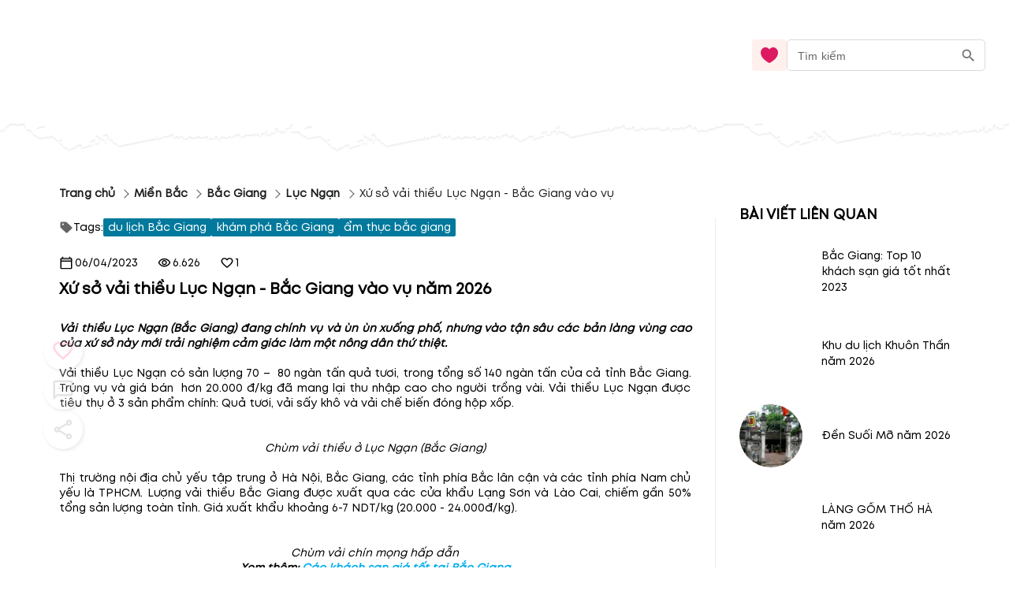

--- FILE ---
content_type: text/html; charset=utf-8
request_url: https://blog.mytour.vn/bai-viet/xu-so-vai-thieu-luc-ngan-bac-giang-vao-vu.html
body_size: 25691
content:
<!DOCTYPE html><html lang="vi"><head><meta name="google-site-verification" content="L2jjl788s-VnV6qeEwRdBKvnXMHDsYGBi8UIHeI01l0"><meta charset="utf-8"><meta name="application-name" content="Mytour blog"><meta name="apple-mobile-web-app-capable" content="yes"><meta name="apple-mobile-web-app-status-bar-style" content="default"><meta name="apple-mobile-web-app-title" content="Xứ sở vải thiều Lục Ngạn - Bắc Giang vào vụ năm 2026"><link rel="alternate" hreflang="vi" href="https://blog.mytour.vn/bai-viet/xu-so-vai-thieu-luc-ngan-bac-giang-vao-vu.html"><meta name="format-detection" content="telephone=no"><meta name="mobile-web-app-capable" content="yes"><meta name="msapplication-config" content="/icons/browserconfig.xml"><meta name="msapplication-TileColor" content="#2B5797"><meta name="msapplication-tap-highlight" content="no"><meta name="theme-color" content="#000000"><link rel="apple-touch-icon" href="/icon.png"><link rel="apple-touch-icon" sizes="152x152" href="/icon.png"><link rel="apple-touch-icon" sizes="180x180" href="/icon.png"><link rel="apple-touch-icon" sizes="167x167" href="/icon.png"><link rel="icon" type="image/png" sizes="32x32" href="/icon.png"><link rel="icon" type="image/png" sizes="16x16" href="/icon.png"><link rel="manifest" href="/manifest.json"><link rel="mask-icon" href="/icon.png" color="#5bbad5"><link rel="shortcut icon" href="/favicon.ico"><meta name="viewport" content="minimum-scale=1, initial-scale=1, width=device-width, shrink-to-fit=no, user-scalable=no, viewport-fit=cover"><meta http-equiv="Content-Type" content="text/html; charset=utf-8"><link rel="icon" type="/image/png" sizes="16x16" href="/favicon.ico"><link rel="canonical" href="https://blog.mytour.vn/bai-viet/xu-so-vai-thieu-luc-ngan-bac-giang-vao-vu.html"><title>Xứ sở vải thiều Lục Ngạn - Bắc Giang vào vụ năm 2026</title><meta property="og:locale" content="vi_VN"><meta name="description" content="Lục Ngạn, Bắc Giang được mệnh danh là xứ sở của vải thiều. Vào mùa vụ, những trái vải đỏ mọng,chín trĩu quả. Thứ trái cây ngon ngọt này đã làm giàu cho Bắc Giang nhiều năm qua. năm 2026"><meta name="keywords" content="vải thiều lục ngạn,vai thieu luc ngan,vải thiều bắc giang,vai thieu bac giang,xứ sở vải thiều,xu so vai thieu"><meta name="csrf-token" content="kh1ez4WH3sozbpbLC7tOumNr81Ut9n2kVwAu1g1S"><meta http-equiv="x-dns-prefetch-control" content="on"><link rel="dns-prefetch" href="https://mytourcdn.com/"><meta property="al:ios:app_name" content="Mytour.vn"><meta property="al:ios:app_store_id" content="1149730203"><meta property="al:android:app_name" content="Mytour.vn"><meta property="al:android:package" content="vn.mytour.apps.android"><meta property="fb:app_id" content="857393964278669"><meta property="fb:pages" content="180719541988518"><meta property="og:image" content="https://storage.googleapis.com/mytourcdn/resources/pictures/locations/rgn1408614800.jpg"><meta property="og:url" content="https://blog.mytour.vn/bai-viet/xu-so-vai-thieu-luc-ngan-bac-giang-vao-vu.html"><meta property="og:type" content="website"><meta property="og:site_name" content="Mytour Blog"><meta property="og:title" content="Xứ sở vải thiều Lục Ngạn - Bắc Giang vào vụ năm 2026"><meta property="og:description" content="Lục Ngạn, Bắc Giang được mệnh danh là xứ sở của vải thiều. Vào mùa vụ, những trái vải đỏ mọng,chín trĩu quả. Thứ trái cây ngon ngọt này đã làm giàu cho Bắc Giang nhiều năm qua. năm 2026"><meta name="twitter:card" content="summary_large_image"><meta name="twitter:site" content="@mytourvn"><meta name="twitter:creator" content="@mytourvn"><meta name="twitter:image" content="https://storage.googleapis.com/mytourcdn/resources/pictures/locations/rgn1408614800.jpg"><meta name="twitter:title" content="Xứ sở vải thiều Lục Ngạn - Bắc Giang vào vụ năm 2026"><meta name="twitter:description" content="Lục Ngạn, Bắc Giang được mệnh danh là xứ sở của vải thiều. Vào mùa vụ, những trái vải đỏ mọng,chín trĩu quả. Thứ trái cây ngon ngọt này đã làm giàu cho Bắc Giang nhiều năm qua. năm 2026"><script type="application/ld+json">{"@context":"https://schema.org","@type":"BreadcrumbList","itemListElement":[{"@type":"ListItem","position":1,"name":"Miền Bắc","item":"https://blog.mytour.vn/mien-bac"},{"@type":"ListItem","position":2,"name":"Bắc Giang","item":"https://blog.mytour.vn/dia-diem/bac-giang"},{"@type":"ListItem","position":3,"name":"Lục Ngạn","item":"https://blog.mytour.vn/district/luc-ngan-bac-giang"},{"@type":"ListItem","position":4,"name":"Xứ sở vải thiều Lục Ngạn - Bắc Giang vào vụ","item":""}]}</script><script type="application/ld+json">{"@context":"http://schema.org","@type":"BlogPosting","image":"https://storage.googleapis.com/mytourcdn/resources/pictures/locations/rgn1408614800.jpg","url":"https://blog-dev.mytour.vn/bai-viet/xu-so-vai-thieu-luc-ngan-bac-giang-vao-vu","headline":"Xứ sở vải thiều Lục Ngạn - Bắc Giang vào vụ","alternativeHeadline":"Xứ sở vải thiều Lục Ngạn - Bắc Giang vào vụ","dateCreated":"2014-06-12T12:00:00","datePublished":"2014-06-12T12:00:00","dateModified":"2023-04-06T02:45:03","inLanguage":"vi-VN","isFamilyFriendly":"true","copyrightYear":"2022","copyrightHolder":"Mytour.vn","contentLocation":{"@type":"Place","name":"Bắc Giang"},"author":{"@type":"Organization","name":"Mytour.vn","url":"https://mytour.vn"},"publisher":{"@type":"Organization","name":"Mytour.vn","url":"https://mytour.vn","logo":{"@type":"ImageObject","url":"https://storage.googleapis.com/tripi-assets/mytour/icons/icon_logo_mytour_red.svg","width":"120","height":"32"}},"mainEntityOfPage":"True","keywords":["vải thiều lục ngạn","vai thieu luc ngan","vải thiều bắc giang","vai thieu bac giang","xứ sở vải thiều","xu so vai thieu"],"genre":["SEO","JSON-LD"],"articleSection":"Xứ sở vải thiều Lục Ngạn - Bắc Giang vào vụ","articleBody":"Lục Ngạn, Bắc Giang được mệnh danh là xứ sở của vải thiều. Vào mùa vụ, những trái vải đỏ mọng,chín trĩu quả. Thứ trái cây ngon ngọt này đã làm giàu cho Bắc Giang nhiều năm qua."}</script><script type="application/ld+json">{"@context":"http://schema.org","@type":"NewsArticle","mainEntityOfPage":{"@type":"WebPage","@id":"https://mytour.vn/"},"headline":"Xứ sở vải thiều Lục Ngạn - Bắc Giang vào vụ","image":["https://storage.googleapis.com/mytourcdn/resources/pictures/locations/rgn1408614800.jpg"],"datePublished":"2014-06-12T12:00:00","dateModified":"2023-04-06T02:45:03","author":{"@type":"Organization","name":"Mytour.vn"},"publisher":{"@type":"Organization","name":"Mytour.vn","logo":{"@type":"ImageObject","url":"https://storage.googleapis.com/tripi-assets/mytour/icons/icon_logo_mytour_red.svg"}},"description":"Lục Ngạn, Bắc Giang được mệnh danh là xứ sở của vải thiều. Vào mùa vụ, những trái vải đỏ mọng,chín trĩu quả. Thứ trái cây ngon ngọt này đã làm giàu cho Bắc Giang nhiều năm qua."}</script><script type="application/ld+json">{"@context":"https://schema.org/","@type":"CreativeWorkSeries","name":"Xứ sở vải thiều Lục Ngạn - Bắc Giang vào vụ","description":"Lục Ngạn, Bắc Giang được mệnh danh là xứ sở của vải thiều. Vào mùa vụ, những trái vải đỏ mọng,chín trĩu quả. Thứ trái cây ngon ngọt này đã làm giàu cho Bắc Giang nhiều năm qua.","aggregateRating":{"@type":"AggregateRating","ratingValue":"4.3","bestRating":"5","ratingCount":560,"worstRating":"0"}}</script><script type="application/ld+json">{"@context":"https://schema.org","@type":"FAQPage","mainEntity":[{"@type":"Question","name":"Lục Ngạn là địa điểm du lịch nổi tiếng ở Bắc Giang?","acceptedAnswer":{"@type":"Answer","text":"<p>Lục Ngạn là một huyện thuộc tỉnh Bắc Giang, nổi tiếng với vải thiều ngon và đẹp. Ngoài ra, Lục Ngạn còn có nhiều điểm du lịch hấp dẫn như đền thờ Đức La, đền thờ Đại Bi, thác Bản Giốc, hang động Bà Chúa Kho,...</p>"}},{"@type":"Question","name":"Khi nào là thời điểm vải thiều chín nhất ở Lục Ngạn?","acceptedAnswer":{"@type":"Answer","text":"<p>Thời điểm vải thiều chín nhất ở Lục Ngạn là từ tháng 6 đến tháng 8 hàng năm. Đây cũng là thời điểm du khách đến Lục Ngạn để thưởng thức vải thiều tươi ngon và tham quan các vườn vải thiều.</p>"}},{"@type":"Question","name":"Có những hoạt động gì thú vị khi đến Lục Ngạn?","acceptedAnswer":{"@type":"Answer","text":"<p>Khi đến Lục Ngạn, du khách có thể tham gia các hoạt động như thăm quan vườn vải thiều, tham quan các đền thờ, hang động, thác nước, tham gia các hoạt động vui chơi giải trí như câu cá, leo núi, đi bộ đường mòn,...</p>"}},{"@type":"Question","name":"Nên ở đâu khi đến Lục Ngạn?","acceptedAnswer":{"@type":"Answer","text":"<p>Lục Ngạn có nhiều lựa chọn về chỗ ở cho du khách như khách sạn, nhà nghỉ, homestay,... Tùy vào nhu cầu và ngân sách của mỗi người mà có thể lựa chọn phù hợp.</p>"}},{"@type":"Question","name":"Làm thế nào để đến Lục Ngạn?","acceptedAnswer":{"@type":"Answer","text":"<p>Du khách có thể đi đến Lục Ngạn bằng xe ô tô, xe khách hoặc xe máy từ Hà Nội hoặc các tỉnh lân cận. Thời gian di chuyển từ Hà Nội đến Lục Ngạn khoảng 2-3 giờ tùy vào phương tiện di chuyển.</p>"}}]}</script><meta name="next-head-count" content="55"><style>
              @font-face {
                font-family: Mt;
                src: url(https://storage.googleapis.com/public-tripi/tripi-feed/file/462870ySH/mt-regular.woff2);
                font-display: swap;
              }
            </style><script async="" src="https://www.googletagmanager.com/gtag/js?id=G-807CX9VC98" type="f4581785c6a86fc6a1a43ff6-text/javascript"></script><script type="f4581785c6a86fc6a1a43ff6-text/javascript">
                  window.dataLayer = window.dataLayer || [];
                  function gtag(){dataLayer.push(arguments);}
                  gtag('js', new Date());
                
                  gtag('config', 'G-807CX9VC98');
                  </script><script defer="" nomodule="" src="/_next/static/chunks/polyfills-c67a75d1b6f99dc8.js" type="f4581785c6a86fc6a1a43ff6-text/javascript"></script><script src="/_next/static/chunks/webpack-326941c21cb52359.js" defer="" type="f4581785c6a86fc6a1a43ff6-text/javascript"></script><script src="/_next/static/chunks/framework-31951206f16bddde.js" defer="" type="f4581785c6a86fc6a1a43ff6-text/javascript"></script><script src="/_next/static/chunks/main-3a894281a7cfa4f2.js" defer="" type="f4581785c6a86fc6a1a43ff6-text/javascript"></script><script src="/_next/static/chunks/pages/_app-f8eb2186322ac515.js" defer="" type="f4581785c6a86fc6a1a43ff6-text/javascript"></script><script src="/_next/static/chunks/pages/bai-viet/%5Bcode%5D-eee0254de093058a.js" defer="" type="f4581785c6a86fc6a1a43ff6-text/javascript"></script><script src="/_next/static/_xAl6Xyf2wBMThgZSGb5j/_buildManifest.js" defer="" type="f4581785c6a86fc6a1a43ff6-text/javascript"></script><script src="/_next/static/_xAl6Xyf2wBMThgZSGb5j/_ssgManifest.js" defer="" type="f4581785c6a86fc6a1a43ff6-text/javascript"></script><style>@charset "UTF-8";body,html{padding:0;margin:0}style{display:none!important}a{color:#00adef}a,a:hover{text-decoration:none}a:hover{color:#0081b0;outline:0}*{box-sizing:border-box;font-size:14px;line-height:1.4;font-family:Mt;-webkit-tap-highlight-color:transparent;font-display:optional}@media screen and (max-width:350px){*{font-size:.8571428571rem}}ul{padding-left:20px}*{outline:none}.pswp__button--arrow--left:before{background-image:url(/_next/static/media/default-skin.5c7414a4.5c7414a4.png)!important}h1,h2,h3{padding:0;margin:0}#body>:not(.banner-container){max-width:100%}#mobile_in_page_ads{display:none}#mobile_in_page_ads{position:fixed;top:70px;left:16px;height:calc(100vh - 60px);width:calc(100vw - 32px);z-index:-1;background-size:100% 100%;display:flex;align-items:center;justify-content:center}.pswp__button{width:44px;height:44px;position:relative;background:none;cursor:pointer;overflow:visible;-webkit-appearance:none;display:block;border:0;padding:0;margin:0;float:right;opacity:.75;transition:opacity .2s;box-shadow:none}.pswp__button:focus,.pswp__button:hover{opacity:1}.pswp__button:active{outline:none;opacity:.9}.pswp__button::-moz-focus-inner{padding:0;border:0}.pswp__button,.pswp__button--arrow--left:before,.pswp__button--arrow--right:before{background:url(/_next/static/media/default-skin.5c7414a4.png) 0 0 no-repeat;background-size:264px 88px;width:44px;height:44px}.pswp__button--close{background-position:0 -44px}.pswp__button--share{background-position:-44px -44px}.pswp__button--fs{display:none}.pswp__button--zoom{display:none;background-position:-88px 0}.pswp__button--arrow--left,.pswp__button--arrow--right{background:none;top:50%;margin-top:-50px;width:70px;height:100px;position:absolute}.pswp__button--arrow--left{left:0}.pswp__button--arrow--right{right:0}.pswp__button--arrow--left:before,.pswp__button--arrow--right:before{content:"";top:35px;background-color:rgba(0,0,0,.3);height:30px;width:32px;position:absolute}.pswp__button--arrow--left:before{left:6px;background-position:-138px -44px}.pswp__button--arrow--right:before{right:6px;background-position:-94px -44px}.pswp__counter,.pswp__share-modal{-webkit-user-select:none;-moz-user-select:none;-ms-user-select:none;user-select:none}.pswp__share-modal{display:block;background:rgba(0,0,0,.5);width:100%;height:100%;top:0;left:0;padding:10px;position:absolute;z-index:1600;opacity:0;transition:opacity .25s ease-out;-webkit-backface-visibility:hidden;will-change:opacity}.pswp__share-modal--hidden{display:none}.pswp__share-tooltip{z-index:1620;position:absolute;background:#fff;top:56px;border-radius:2px;display:block;width:auto;right:44px;box-shadow:0 2px 5px rgba(0,0,0,.25);transform:translateY(6px);transition:transform .25s;-webkit-backface-visibility:hidden;will-change:transform}.pswp__counter{position:absolute;left:0;top:0;height:44px;font-size:13px;line-height:44px;color:#fff;opacity:.75;padding:0 10px}.pswp__caption{position:absolute;left:0;bottom:0;width:100%;min-height:44px}.pswp__caption__center{text-align:left;max-width:420px;margin:0 auto;font-size:13px;padding:10px;line-height:20px;color:#ccc}.pswp__preloader{width:44px;height:44px;position:absolute;top:0;left:50%;margin-left:-22px;opacity:0;transition:opacity .25s ease-out;will-change:opacity;direction:ltr}.pswp__preloader__icn{width:20px;height:20px;margin:12px}@media screen and (max-width:1024px){.pswp__preloader{position:relative;left:auto;top:auto;margin:0;float:right}}.pswp__ui{-webkit-font-smoothing:auto;visibility:visible;opacity:1;z-index:1550}.pswp__top-bar{position:absolute;left:0;top:0;height:44px;width:100%}.pswp__caption,.pswp__top-bar{-webkit-backface-visibility:hidden;will-change:opacity;transition:opacity 333ms cubic-bezier(.4,0,.22,1)}.pswp__caption,.pswp__top-bar{background-color:rgba(0,0,0,.5)}.pswp__ui--hidden .pswp__button--arrow--left,.pswp__ui--hidden .pswp__button--arrow--right,.pswp__ui--hidden .pswp__caption,.pswp__ui--hidden .pswp__top-bar{opacity:.001}.pswp{display:none;position:absolute;width:100%;height:100%;left:0;top:0;overflow:hidden;touch-action:none;z-index:1500;-webkit-text-size-adjust:100%;-webkit-backface-visibility:hidden;outline:none}.pswp *{box-sizing:border-box}.pswp__bg{background:#000;opacity:0;transform:translateZ(0);-webkit-backface-visibility:hidden}.pswp__bg,.pswp__scroll-wrap{position:absolute;left:0;top:0;width:100%;height:100%}.pswp__scroll-wrap{overflow:hidden}.pswp__container{touch-action:none;position:absolute;left:0;right:0;top:0;bottom:0}.pswp__container{-webkit-user-select:none;-moz-user-select:none;-ms-user-select:none;user-select:none;-webkit-tap-highlight-color:transparent;-webkit-touch-callout:none}.pswp__bg{will-change:opacity;transition:opacity 333ms cubic-bezier(.4,0,.22,1)}.pswp__container{-webkit-backface-visibility:hidden}.pswp__item{right:0;bottom:0;overflow:hidden}.pswp__item{position:absolute;left:0;top:0}.MyImage_my-image__fYJfL{color:transparent;background-repeat:no-repeat;background-position:50%}a.MyLink_my-link__0MJ54{-webkit-text-decoration:auto;text-decoration:auto;color:inherit;font-size:inherit;cursor:pointer}.MyBreadCrumb_my-bread-crumb__uSdkt{max-width:1180px;background:#fff;box-shadow:-30px 0 0 #fff,30px 0 0 #fff;padding:10px 0 0}.MyBreadCrumb_my-bread-crumb__uSdkt .MyBreadCrumb_link__zUHLM{font-family:Mt}.MyBreadCrumb_my-bread-crumb__uSdkt li{padding:5px 0;color:#1d1f20;font-weight:600;align-items:center;display:flex}.MyBreadCrumb_my-bread-crumb__uSdkt li:hover{font-weight:600;color:#bf0c2b;text-decoration:underline}.MyBreadCrumb_my-bread-crumb__uSdkt li:last-child{font-weight:400;text-decoration:none!important}.MyBreadCrumb_my-bread-crumb__uSdkt li a{font-weight:inherit}.MyBreadCrumb_my-bread-crumb__uSdkt .MyBreadCrumb_separator__duYjt{transform:rotate(45deg);border-top:1px solid #606060;border-right:1px solid #606060;height:8px;width:8px}.MobileHeader_header__OznUm{position:relative;background:#fff}.MobileHeader_header__OznUm .MobileHeader_logo___hM8H{text-align:center;height:56px;display:flex;justify-content:center;align-items:center}.MobileHeader_header__OznUm .MobileHeader_top-banner-blog__I__ym{bottom:0;background-image:url(/_next/static/media/blog-header-bar_mobile.dae66582.webp);background-repeat:no-repeat;background-position:bottom;background-size:100% auto}.MobileHeader_header__OznUm .MobileHeader_heart__U3GbG{transition:.25s;color:#dc1961;margin:8px}.MobileHeader_header__OznUm .MobileHeader_heart__U3GbG *{fill:currentColor;stroke:currentColor}@media screen and (min-width:400px){.MobileHeader_header__OznUm .MobileHeader_top-banner-blog__I__ym{background-image:url(/_next/static/media/blog-header-bar.a84ff5ca.webp)}}.MobileLayoutIsr_mobile-layout-isr__EPYPZ{min-height:100vh;justify-content:space-between;padding-bottom:1px!important}.MobileLayoutIsr_mobile-layout-isr__EPYPZ .MobileLayoutIsr_content__e6Vww{min-height:calc(100vh - 350px);flex:1 1;max-width:1180px;margin:0 auto;width:100%}.MobileLayoutIsr_mobile-layout-isr__EPYPZ.MobileLayoutIsr_isr__lZWh1 .MobileLayoutIsr_desktop-only__7hEpd{display:contents!important}.MobileLayoutIsr_mobile-layout-isr__EPYPZ.MobileLayoutIsr_isr__lZWh1 .MobileLayoutIsr_mobile-only__NQnSg{display:none!important}@media screen and (max-width:800px){.MobileLayoutIsr_mobile-layout-isr__EPYPZ.MobileLayoutIsr_isr__lZWh1 .MobileLayoutIsr_desktop-only__7hEpd{display:none!important}.MobileLayoutIsr_mobile-layout-isr__EPYPZ.MobileLayoutIsr_isr__lZWh1 .MobileLayoutIsr_mobile-only__NQnSg{display:block!important}}.ShareAction_share-action__S_BFE .ShareAction_div-comment__PlNlD{display:flex;justify-content:center;align-items:center;gap:9px}.ShareAction_share-action__S_BFE .ShareAction_text-react__GjyIu{font-size:1rem;font-weight:400;line-height:20px;letter-spacing:0}.ShareAction_share-action__S_BFE .ShareAction_icon-share__wNdoa{cursor:pointer}.ShareAction_share-action__S_BFE .ShareAction_icon-share__wNdoa *{stroke:currentColor}.ReactRow_react-row__dr4k7{display:flex;align-items:center;width:100%;gap:50px}.ReactRow_react-row__dr4k7 .ReactRow_icon-heart__WXEJj{color:#f36;cursor:pointer}.ReactRow_react-row__dr4k7 .ReactRow_icon-heart__WXEJj *{fill:currentColor;stroke:currentColor}.ReactRow_react-row__dr4k7 .ReactRow_text-react__yYlQ6{font-size:1rem;font-weight:400;line-height:20px;letter-spacing:0}.ReactRow_react-row__dr4k7 .ReactRow_div-comment__wRNlf,.ReactRow_react-row__dr4k7 .ReactRow_div-heart__8UsGA{display:flex;justify-content:center;align-items:center;gap:9px}.ReactRow_react-row__dr4k7.ReactRow_mobile__KWVlj{max-width:1000px;flex-wrap:wrap;gap:16px}.ReactRow_react-row__dr4k7.ReactRow_mobile__KWVlj .ReactRow_div-comment__wRNlf,.ReactRow_react-row__dr4k7.ReactRow_mobile__KWVlj .ReactRow_div-heart__8UsGA{gap:4px}.ReactRow_container__0_l4z{gap:10px}.ReactRow_container__0_l4z .ReactRow_rating__IzDyb{white-space:nowrap;gap:10px}.ReactRow_container__0_l4z .ReactRow_rating__IzDyb .ReactRow_score__xjp5O{color:#f36;font-size:17px;font-weight:600}.ReactRow_container__0_l4z .ReactRow_rating__IzDyb .ReactRow_star__7CwPS{transform:translateY(2px)}@media screen and (max-width:530px){.ReactRow_container__0_l4z{flex-wrap:wrap}}.CommentForm_comment-form__pEet3{margin-top:8px;width:100%;min-height:80px}.CommentForm_comment-form__pEet3 .CommentForm_input__fzJU4{margin-bottom:10px;margin-top:10px}.CommentForm_comment-form__pEet3 .CommentForm_input__fzJU4.CommentForm_comment__5zqI8 textarea{padding:4px;margin-right:25px}.CommentForm_comment-form__pEet3 .CommentForm_error-message__tyi9J{color:red}.CommentForm_comment-form__pEet3 .CommentForm_row-image__hdKdp{display:flex;gap:4px}.RelativePost_related-posts-text___Qcvq{font-size:1.2857142857rem;font-weight:600;line-height:24px;letter-spacing:0;text-align:left;z-index:1}.RelativePost_related-posts-list__OZF__{margin-top:20px;margin-bottom:30px}.RelativePost_related-posts-list__OZF__ .RelativePost_related-posts-ele__Zy_TN{display:flex;align-items:center;width:100%;justify-content:center;margin-bottom:16px;cursor:pointer}.RelativePost_related-posts-list__OZF__ .RelativePost_related-posts-ele__Zy_TN .RelativePost_text-desc__WEvT2{z-index:1;font-size:1rem;font-weight:400;line-height:20px;letter-spacing:0;margin-left:24px;flex:2 1;overflow:hidden;text-overflow:ellipsis;display:-webkit-box;-webkit-line-clamp:3;-webkit-box-orient:vertical;-webkit-user-select:none;-moz-user-select:none;-ms-user-select:none;user-select:none}.RelativePost_related-posts-list__OZF__ .RelativePost_related-posts-ele__Zy_TN:hover .RelativePost_text-desc__WEvT2{color:#0081b0;text-decoration:underline}.RelativePost_related-posts-list__OZF__ .RelativePost_related-posts-ele__Zy_TN .RelativePost_image-post__DEK41{position:relative;width:80px;height:80px;overflow:hidden;border-radius:100%}@media screen and (orientation:landscape)and (min-width:600px){.RelativePost_related-posts-list__OZF__.RelativePost_mobile__ag2XW .RelativePost_item__pETeO{float:left;max-width:50%!important}}@media screen and (orientation:landscape)and (min-width:750px){.RelativePost_related-posts-list__OZF__.RelativePost_mobile__ag2XW .RelativePost_item__pETeO{float:left;max-width:33%!important}}.RelativePost_mytour-link__HT5_Z{margin-bottom:20px}.RelativePost_mytour-link__HT5_Z .RelativePost_item__pETeO{cursor:pointer;padding:4px 0;font-size:1rem;line-height:24px;border-bottom:none;display:list-item;color:#0081b0}.Topic_topic__ypXPs{overflow:hidden;background-color:#fff}.RightContent_right-content__uc6oN{min-width:250px;flex:1 1;display:flex;flex-direction:column;margin-left:70px;z-index:1}@media screen and (min-width:901px){.RightContent_right-content__uc6oN{margin-left:30px}}@media screen and (max-width:900px){.RightContent_right-content__uc6oN{margin-left:0}}.RowTag_row-tag__MKiHL{display:flex;flex-wrap:wrap;gap:8px;margin-top:16px;margin-bottom:24px}.RowTag_row-tag__MKiHL .RowTag_tag-element__fyPjk{padding:2px 6px;background-color:#00799c;color:#fff;border-radius:2px;cursor:pointer;display:flex;align-items:center}.RowTag_row-tag__MKiHL .RowTag_tag-element__fyPjk.RowTag_title__I6gOw{background-color:#fff;color:#000;padding:0;gap:3px}.MobileButtons_mobile-buttons__p0hGP{position:fixed;right:7px;bottom:65px;opacity:.2;transition:all .5s ease 0s}.MobileButtons_mobile-buttons__p0hGP .MobileButtons_root-btn__Tdr2K{width:46px;height:46px}.MobileButtons_mobile-buttons__p0hGP .MobileButtons_actions__5UXtP{margin-bottom:-44px!important}.MobileButtons_mobile-buttons__p0hGP .MobileButtons_icon__Wqwcl{font-size:20px;height:auto;display:flex}.MobileButtons_mobile-buttons__p0hGP .MobileButtons_icon__Wqwcl svg{width:30px;height:30px}.MobileButtons_mobile-buttons__p0hGP .MobileButtons_child__xp2nR{margin:5px;width:40px;height:40px}.MobileButtons_mobile-buttons__p0hGP .MobileButtons_child__xp2nR svg{width:25px}.ScrollIndicator_scroll-indicator__l9jK7{position:fixed;top:0;z-index:1000;left:0;width:100vw!important}.ScrollIndicator_scroll-indicator__l9jK7 .ScrollIndicator_progress-bar__UybHo{position:absolute;display:none;top:0;left:0;width:80%;height:3px!important;background-color:#f36;z-index:10000}.BackgroundBanner_background-banner__KyVyB{background-color:#fff}.BackgroundBanner_background-banner__KyVyB .BackgroundBanner_landcape-image__PzS_P{display:none}@media screen and (orientation:landscape){.BackgroundBanner_background-banner__KyVyB .BackgroundBanner_landcape-image__PzS_P{display:block!important}}.BackgroundBanner_background-banner__KyVyB .BackgroundBanner_item__JQKQz{position:absolute;top:0;left:0;height:100%;width:100%;background-size:100% 100%;background-color:#fff}.FaqItem_faq-item__hg8DL *{transition:.2s;-webkit-tap-highlight-color:transparent}.FaqItem_faq-item__hg8DL .FaqItem_title__xcwtH{border-top:1px solid #eeeff0;padding:6px 0;justify-content:space-between;cursor:pointer;-webkit-user-select:none;-moz-user-select:none;-ms-user-select:none;user-select:none}.FaqItem_faq-item__hg8DL .FaqItem_title__xcwtH img{opacity:.5;min-width:30px!important}.FaqItem_faq-item__hg8DL .FaqItem_title__xcwtH .FaqItem_ques__QZ7XL{flex:1 1 30px;color:#363636;transform:0s}.FaqItem_faq-item__hg8DL .FaqItem_acceptedAnswer__76DtV{opacity:0;height:0;pointer-events:none}.Faq_faq__XLH59{padding:15px 0;gap:50px;align-items:start!important;margin-bottom:10px}.Faq_faq__XLH59 .Faq_title__3hrq0{margin-top:10px;font-size:1.143rem}.Faq_faq__XLH59 .Faq_list__7Xqox{flex:1 1}@media screen and (max-width:600px){.Faq_faq__XLH59{flex-direction:column!important;gap:15px}.Faq_faq__XLH59 .Faq_title__3hrq0{margin-top:0}}.PostIsr_post__XH_DM{position:relative;margin:20px 0 0;padding:0 15px;box-shadow:0 -30px 0 #fff}.PostIsr_post__XH_DM .PostIsr_flexbox-wrapper__UN7Wo{display:flex;flex-wrap:wrap;box-shadow:0 40px 0 #fff,-30px 0 0 #fff,30px 0 0 #fff}.PostIsr_post__XH_DM .PostIsr_container2__wVE8m{box-shadow:-30px 0 0 #fff,30px 0 0 #fff}.PostIsr_post__XH_DM .PostIsr_regular__FzhL2{flex:3 1;position:relative}.PostIsr_post__XH_DM .PostIsr_regular__FzhL2 .PostIsr_author-name__r59aL{text-align:right;font-style:italic;font-weight:400;font-size:1rem;line-height:19px;margin-top:20px}.PostIsr_post__XH_DM .PostIsr_regular__FzhL2 .PostIsr_year-release__azShs{text-align:right;margin:12px 0}.PostIsr_post__XH_DM .PostIsr_regular__FzhL2 .PostIsr_name-post__Zc6Fw{font-size:1.4285714286rem;font-weight:600;line-height:24px;letter-spacing:0;text-align:left;margin-bottom:28px}.PostIsr_post__XH_DM .PostIsr_regular__FzhL2 .PostIsr_body__B0B4A{margin-bottom:20px;max-height:250vh;overflow:hidden}.PostIsr_post__XH_DM .PostIsr_regular__FzhL2 .PostIsr_body__B0B4A.PostIsr_full-view__YkrWR{max-height:unset;overflow:unset;box-shadow:-30px 0 0 #fff,30px 0 0 #fff}.PostIsr_post__XH_DM .PostIsr_regular__FzhL2 .PostIsr_body__B0B4A img{max-width:100%;height:auto!important;background-color:#fafafa}.PostIsr_post__XH_DM.PostIsr_mobile__c_Nq3{margin-top:0}.PostIsr_post__XH_DM.PostIsr_mobile__c_Nq3 .PostIsr_body__B0B4A{margin-bottom:20px}.PostIsr_post__XH_DM.PostIsr_mobile__c_Nq3 .PostIsr_body__B0B4A img{max-width:calc(100vw - 30px);height:auto!important}.PostIsr_post__XH_DM.PostIsr_mobile__c_Nq3 .PostIsr_flexbox-wrapper__UN7Wo{flex-wrap:wrap;flex-direction:column}.PostIsr_post__XH_DM.PostIsr_mobile__c_Nq3 .PostIsr_regular__FzhL2{flex:none}.PostIsr_post__XH_DM.PostIsr_mobile__c_Nq3 .PostIsr_name-post__Zc6Fw{margin-top:30px}@media screen and (max-width:900px){.PostIsr_post__XH_DM .PostIsr_flexbox-wrapper__UN7Wo{flex-direction:column;overflow:hidden}.PostIsr_post__XH_DM .PostIsr_regular__FzhL2{padding-bottom:30px}}</style><script src="/cdn-cgi/scripts/7d0fa10a/cloudflare-static/rocket-loader.min.js" data-cf-settings="f4581785c6a86fc6a1a43ff6-|49"></script><link rel="stylesheet" href="/_next/static/css/2d220b6493559381.css" data-n-g="" media="print" onload="this.media='all'"><noscript><link rel="stylesheet" href="/_next/static/css/2d220b6493559381.css"></noscript><noscript data-n-css=""></noscript></head><body><noscript><iframe src="https://gtm.tripi.vn/ns.html?id=GTM-5XW6PZ2" height="0" width="0" style="display:none;visibility:hidden"></iframe></noscript><div id="__next"><span></span> <!-- --><div style="display:flex;flex-direction:column;padding:0;margin:0;font-weight:initial" class="MobileLayoutIsr_mobile-layout-isr__EPYPZ MobileLayoutIsr_isr__lZWh1"><span style="display:none" class="MobileLayoutIsr_desktop-only__7hEpd"><div class="lazyload-wrapper "><div class="lazyload-placeholder"></div></div></span><span class="MobileLayoutIsr_mobile-only__NQnSg"><div class="MobileHeader_header__OznUm undefined"><div style="height:56px"><span class="mobile-top-header" style="transition:0.3s"><a class="MyLink_my-link__0MJ54 MobileHeader_logo___hM8H" href="/" title="Mytour blog"><span style="display:none">Mytour blog</span><span style="box-sizing:border-box;display:inline-block;overflow:hidden;width:initial;height:initial;background:none;opacity:1;border:0;margin:0;padding:0;position:relative;max-width:100%"><span style="box-sizing:border-box;display:block;width:initial;height:initial;background:none;opacity:1;border:0;margin:0;padding:0;max-width:100%"><img style="display:block;max-width:100%;width:initial;height:initial;background:none;opacity:1;border:0;margin:0;padding:0" alt="" aria-hidden="true" src="data:image/svg+xml,%3csvg%20xmlns=%27http://www.w3.org/2000/svg%27%20version=%271.1%27%20width=%27120%27%20height=%2756%27/%3e"></span><img alt="img_logo" title="" src="[data-uri]" decoding="async" data-nimg="intrinsic" class="MyImage_my-image__fYJfL" style="max-height:100%;position:absolute;top:0;left:0;bottom:0;right:0;box-sizing:border-box;padding:0;border:none;margin:auto;display:block;width:0;height:0;min-width:100%;max-width:100%;min-height:100%;object-fit:contain"><noscript><img alt="img_logo" title="" srcSet="https://gcs.tripi.vn/public-tripi/tripi-feed/img/478809Xan/icon---copy.png 1x, https://gcs.tripi.vn/public-tripi/tripi-feed/img/478809Xan/icon---copy.png 2x" src="https://gcs.tripi.vn/public-tripi/tripi-feed/img/478809Xan/icon---copy.png" decoding="async" data-nimg="intrinsic" style="max-height:100%;position:absolute;top:0;left:0;bottom:0;right:0;box-sizing:border-box;padding:0;border:none;margin:auto;display:block;width:0;height:0;min-width:100%;max-width:100%;min-height:100%;object-fit:contain" class="MyImage_my-image__fYJfL" loading="lazy"/></noscript></span></a><div style="display:flex;flex-direction:row;justify-content:center;align-items:center;padding:0;margin:0;font-weight:initial;position:absolute;right:0;top:4px"><a class="MyLink_my-link__0MJ54" href="/yeu-thich"><svg width="24" height="24" fill="none" xmlns="http://www.w3.org/2000/svg" class="MobileHeader_heart__U3GbG"><path d="M11.391 5.042a.75.75 0 001.218 0c.994-1.383 2.554-2.292 4.257-2.292 2.921 0 5.384 2.592 5.384 5.954 0 3.842-2.533 6.974-5.229 9.207a26.717 26.717 0 01-5.02 3.258l-.134-.068a27.032 27.032 0 01-4.887-3.21c-2.698-2.241-5.23-5.373-5.23-9.187 0-3.362 2.463-5.954 5.384-5.954 1.703 0 3.263.909 4.257 2.292z" stroke="#8C9497" stroke-width="1.5" stroke-linecap="round" stroke-linejoin="round"></path></svg></a><style data-emotion-css="klfyup">.css-klfyup{text-align:center;-webkit-flex:0 0 auto;-ms-flex:0 0 auto;flex:0 0 auto;font-size:1.5rem;padding:8px;border-radius:50%;overflow:visible;color:rgba(0,0,0,0.54);-webkit-transition:background-color 150ms cubic-bezier(0.4,0,0.2,1) 0ms;transition:background-color 150ms cubic-bezier(0.4,0,0.2,1) 0ms;padding:10px;}.css-klfyup:hover{background-color:rgba(0,0,0,0.04);}@media (hover:none){.css-klfyup:hover{background-color:transparent;}}.css-klfyup.Mui-disabled{background-color:transparent;color:rgba(0,0,0,0.26);}</style><style data-emotion-css="12j9uqf">.css-12j9uqf{display:-webkit-inline-box;display:-webkit-inline-flex;display:-ms-inline-flexbox;display:inline-flex;-webkit-align-items:center;-webkit-box-align:center;-ms-flex-align:center;align-items:center;-webkit-box-pack:center;-webkit-justify-content:center;-ms-flex-pack:center;justify-content:center;position:relative;box-sizing:border-box;-webkit-tap-highlight-color:transparent;background-color:transparent;outline:0;border:0;margin:0;border-radius:0;padding:0;cursor:pointer;-webkit-user-select:none;-moz-user-select:none;-ms-user-select:none;user-select:none;vertical-align:middle;-moz-appearance:none;-webkit-appearance:none;-webkit-text-decoration:none;text-decoration:none;color:inherit;text-align:center;-webkit-flex:0 0 auto;-ms-flex:0 0 auto;flex:0 0 auto;font-size:1.5rem;padding:8px;border-radius:50%;overflow:visible;color:rgba(0,0,0,0.54);-webkit-transition:background-color 150ms cubic-bezier(0.4,0,0.2,1) 0ms;transition:background-color 150ms cubic-bezier(0.4,0,0.2,1) 0ms;padding:10px;}.css-12j9uqf::-moz-focus-inner{border-style:none;}.css-12j9uqf.Mui-disabled{pointer-events:none;cursor:default;}@media print{.css-12j9uqf{color-adjust:exact;}}.css-12j9uqf:hover{background-color:rgba(0,0,0,0.04);}@media (hover:none){.css-12j9uqf:hover{background-color:transparent;}}.css-12j9uqf.Mui-disabled{background-color:transparent;color:rgba(0,0,0,0.26);}</style><button class="MuiButtonBase-root MuiIconButton-root MuiIconButton-sizeMedium css-12j9uqf" tabindex="0" type="submit" aria-label="search"><style data-emotion-css="6flbmm">.css-6flbmm{-webkit-user-select:none;-moz-user-select:none;-ms-user-select:none;user-select:none;width:1em;height:1em;display:inline-block;fill:currentColor;-webkit-flex-shrink:0;-ms-flex-negative:0;flex-shrink:0;-webkit-transition:fill 200ms cubic-bezier(0.4,0,0.2,1) 0ms;transition:fill 200ms cubic-bezier(0.4,0,0.2,1) 0ms;font-size:2.1875rem;}</style><svg class="MuiSvgIcon-root MuiSvgIcon-fontSizeLarge css-6flbmm" focusable="false" viewBox="0 0 24 24" aria-hidden="true" data-testid="SearchOutlinedIcon"><path d="M15.5 14h-.79l-.28-.27C15.41 12.59 16 11.11 16 9.5 16 5.91 13.09 3 9.5 3S3 5.91 3 9.5 5.91 16 9.5 16c1.61 0 3.09-.59 4.23-1.57l.27.28v.79l5 4.99L20.49 19l-4.99-5zm-6 0C7.01 14 5 11.99 5 9.5S7.01 5 9.5 5 14 7.01 14 9.5 11.99 14 9.5 14z"></path></svg></button></div></span></div><div style="height:40px;margin-top:-15px" class="MobileHeader_top-banner-blog__I__ym"></div></div></span><div class="MobileLayoutIsr_content__e6Vww"><div class="ScrollIndicator_scroll-indicator__l9jK7"><div class="ScrollIndicator_progress-bar__UybHo"></div></div><div class="PostIsr_post__XH_DM PostIsr_mobile__c_Nq3"><div class="MyBreadCrumb_my-bread-crumb__uSdkt"><style data-emotion-css="18m8r0v">.css-18m8r0v{margin:0;font-family:"Roboto","Helvetica","Arial",sans-serif;font-weight:400;font-size:1rem;line-height:1.5;-webkit-letter-spacing:0.00938em;-moz-letter-spacing:0.00938em;-ms-letter-spacing:0.00938em;letter-spacing:0.00938em;color:rgba(0,0,0,0.6);}</style><nav class="MuiTypography-root MuiTypography-body1 MuiBreadcrumbs-root css-18m8r0v" aria-label="breadcrumb"><style data-emotion-css="nhb8h9">.css-nhb8h9{display:-webkit-box;display:-webkit-flex;display:-ms-flexbox;display:flex;-webkit-flex-wrap:wrap;-ms-flex-wrap:wrap;flex-wrap:wrap;-webkit-align-items:center;-webkit-box-align:center;-ms-flex-align:center;align-items:center;padding:0;margin:0;list-style:none;}</style><ol class="MuiBreadcrumbs-ol css-nhb8h9"><li class="MuiBreadcrumbs-li"><a class="MyLink_my-link__0MJ54 MyBreadCrumb_link__zUHLM" href="/">Trang chủ</a></li><style data-emotion-css="3mf706">.css-3mf706{display:-webkit-box;display:-webkit-flex;display:-ms-flexbox;display:flex;-webkit-user-select:none;-moz-user-select:none;-ms-user-select:none;user-select:none;margin-left:8px;margin-right:8px;}</style><li aria-hidden="true" class="MuiBreadcrumbs-separator css-3mf706"><div class="MyBreadCrumb_separator__duYjt"></div></li><li class="MuiBreadcrumbs-li"><a class="MyLink_my-link__0MJ54 MyBreadCrumb_link__zUHLM" href="https://blog.mytour.vn/mien-bac">Miền Bắc</a></li><li aria-hidden="true" class="MuiBreadcrumbs-separator css-3mf706"><div class="MyBreadCrumb_separator__duYjt"></div></li><li class="MuiBreadcrumbs-li"><a class="MyLink_my-link__0MJ54 MyBreadCrumb_link__zUHLM" href="https://blog.mytour.vn/dia-diem/bac-giang.html">Bắc Giang</a></li><li aria-hidden="true" class="MuiBreadcrumbs-separator css-3mf706"><div class="MyBreadCrumb_separator__duYjt"></div></li><li class="MuiBreadcrumbs-li"><a class="MyLink_my-link__0MJ54 MyBreadCrumb_link__zUHLM" href="https://blog.mytour.vn/district/luc-ngan-bac-giang.html">Lục Ngạn</a></li><li aria-hidden="true" class="MuiBreadcrumbs-separator css-3mf706"><div class="MyBreadCrumb_separator__duYjt"></div></li><li class="MuiBreadcrumbs-li"><style data-emotion-css="nbfzex">.css-nbfzex{margin:0;font-family:"Roboto","Helvetica","Arial",sans-serif;font-weight:400;font-size:1rem;line-height:1.5;-webkit-letter-spacing:0.00938em;-moz-letter-spacing:0.00938em;-ms-letter-spacing:0.00938em;letter-spacing:0.00938em;color:rgba(0,0,0,0.87);}</style><span class="MuiTypography-root MuiTypography-body1 MyBreadCrumb_link__zUHLM css-nbfzex">Xứ sở vải thiều Lục Ngạn - Bắc Giang vào vụ</span></li></ol></nav></div><div class="PostIsr_flexbox-wrapper__UN7Wo"><div class="PostIsr_regular__FzhL2"><div class=""><div class="RowTag_row-tag__MKiHL"><div class="RowTag_tag-element__fyPjk RowTag_title__I6gOw" style="cursor:initial"><style data-emotion-css="1k33q06">.css-1k33q06{-webkit-user-select:none;-moz-user-select:none;-ms-user-select:none;user-select:none;width:1em;height:1em;display:inline-block;fill:currentColor;-webkit-flex-shrink:0;-ms-flex-negative:0;flex-shrink:0;-webkit-transition:fill 200ms cubic-bezier(0.4,0,0.2,1) 0ms;transition:fill 200ms cubic-bezier(0.4,0,0.2,1) 0ms;font-size:1.25rem;}</style><svg class="MuiSvgIcon-root MuiSvgIcon-fontSizeSmall css-1k33q06" focusable="false" viewBox="0 0 24 24" aria-hidden="true" data-testid="SellIcon" style="color:#646464"><path d="m21.41 11.41-8.83-8.83c-.37-.37-.88-.58-1.41-.58H4c-1.1 0-2 .9-2 2v7.17c0 .53.21 1.04.59 1.41l8.83 8.83c.78.78 2.05.78 2.83 0l7.17-7.17c.78-.78.78-2.04-.01-2.83zM6.5 8C5.67 8 5 7.33 5 6.5S5.67 5 6.5 5 8 5.67 8 6.5 7.33 8 6.5 8z"></path></svg>Tags:<!-- --></div><a class="MyLink_my-link__0MJ54 RowTag_tag-element__fyPjk" href="https://blog.mytour.vn/tag/du-lich-bac-giang.html">du lịch Bắc Giang</a><a class="MyLink_my-link__0MJ54 RowTag_tag-element__fyPjk" href="https://blog.mytour.vn/tag/kham-pha-bac-giang.html">khám phá Bắc Giang</a><a class="MyLink_my-link__0MJ54 RowTag_tag-element__fyPjk" href="https://blog.mytour.vn/tag/am-thuc-bac-giang.html">ẩm thực bắc giang</a></div><div style="display:flex;flex-direction:row;align-items:center;justify-content:flex-start" class="PostIsr_year-release__azShs"><style data-emotion-css="1k33q06">.css-1k33q06{-webkit-user-select:none;-moz-user-select:none;-ms-user-select:none;user-select:none;width:1em;height:1em;display:inline-block;fill:currentColor;-webkit-flex-shrink:0;-ms-flex-negative:0;flex-shrink:0;-webkit-transition:fill 200ms cubic-bezier(0.4,0,0.2,1) 0ms;transition:fill 200ms cubic-bezier(0.4,0,0.2,1) 0ms;font-size:1.25rem;}</style><svg class="MuiSvgIcon-root MuiSvgIcon-fontSizeSmall css-1k33q06" focusable="false" viewBox="0 0 24 24" aria-hidden="true" data-testid="CalendarTodayTwoToneIcon" style="margin-right:2px"><path d="M20 3h-1V1h-2v2H7V1H5v2H4c-1.1 0-2 .9-2 2v16c0 1.1.9 2 2 2h16c1.1 0 2-.9 2-2V5c0-1.1-.9-2-2-2zm0 2v3H4V5h16zM4 21V10h16v11H4z"></path><path d="M4 5.01h16V8H4z" opacity=".3"></path></svg>06/04/2023<!-- --><style data-emotion-css="1k33q06">.css-1k33q06{-webkit-user-select:none;-moz-user-select:none;-ms-user-select:none;user-select:none;width:1em;height:1em;display:inline-block;fill:currentColor;-webkit-flex-shrink:0;-ms-flex-negative:0;flex-shrink:0;-webkit-transition:fill 200ms cubic-bezier(0.4,0,0.2,1) 0ms;transition:fill 200ms cubic-bezier(0.4,0,0.2,1) 0ms;font-size:1.25rem;}</style><svg class="MuiSvgIcon-root MuiSvgIcon-fontSizeSmall css-1k33q06" focusable="false" viewBox="0 0 24 24" aria-hidden="true" data-testid="VisibilityOutlinedIcon" style="margin:0 2px 0 25px"><path d="M12 6c3.79 0 7.17 2.13 8.82 5.5C19.17 14.87 15.79 17 12 17s-7.17-2.13-8.82-5.5C4.83 8.13 8.21 6 12 6m0-2C7 4 2.73 7.11 1 11.5 2.73 15.89 7 19 12 19s9.27-3.11 11-7.5C21.27 7.11 17 4 12 4zm0 5c1.38 0 2.5 1.12 2.5 2.5S13.38 14 12 14s-2.5-1.12-2.5-2.5S10.62 9 12 9m0-2c-2.48 0-4.5 2.02-4.5 4.5S9.52 16 12 16s4.5-2.02 4.5-4.5S14.48 7 12 7z"></path></svg>6.626<!-- --><style data-emotion-css="1k33q06">.css-1k33q06{-webkit-user-select:none;-moz-user-select:none;-ms-user-select:none;user-select:none;width:1em;height:1em;display:inline-block;fill:currentColor;-webkit-flex-shrink:0;-ms-flex-negative:0;flex-shrink:0;-webkit-transition:fill 200ms cubic-bezier(0.4,0,0.2,1) 0ms;transition:fill 200ms cubic-bezier(0.4,0,0.2,1) 0ms;font-size:1.25rem;}</style><svg class="MuiSvgIcon-root MuiSvgIcon-fontSizeSmall css-1k33q06" focusable="false" viewBox="0 0 24 24" aria-hidden="true" data-testid="FavoriteBorderOutlinedIcon" style="margin:0 2px 0 25px;cursor:pointer"><path d="M16.5 3c-1.74 0-3.41.81-4.5 2.09C10.91 3.81 9.24 3 7.5 3 4.42 3 2 5.42 2 8.5c0 3.78 3.4 6.86 8.55 11.54L12 21.35l1.45-1.32C18.6 15.36 22 12.28 22 8.5 22 5.42 19.58 3 16.5 3zm-4.4 15.55-.1.1-.1-.1C7.14 14.24 4 11.39 4 8.5 4 6.5 5.5 5 7.5 5c1.54 0 3.04.99 3.57 2.36h1.87C13.46 5.99 14.96 5 16.5 5c2 0 3.5 1.5 3.5 3.5 0 2.89-3.14 5.74-7.9 10.05z"></path></svg>1<!-- --></div><h1 class="PostIsr_name-post__Zc6Fw">Xứ sở vải thiều Lục Ngạn - Bắc Giang vào vụ năm 2026</h1><div class="bg BackgroundBanner_background-banner__KyVyB" id="mobile_in_page_ads" style="display:none"><div class="BackgroundBanner_item__JQKQz" style="background-image:url(undefined)"></div><div class="BackgroundBanner_item__JQKQz BackgroundBanner_landcape-image__PzS_P" style="display:none;background-image:url(undefined)"></div></div><div id="body" class="PostIsr_body__B0B4A PostIsr_full-view__YkrWR"><div style="text-align: justify;"><em><strong>Vải thiều Lục Ngạn (Bắc Giang) đang chính vụ và ùn ùn xuống phố, nhưng vào tận sâu các bản làng vùng cao của xứ sở này mới&nbsp;trải nghiệm cảm giác làm một nông dân thứ thiệt.</strong></em>&nbsp;</div>  <div style="text-align: justify;">&nbsp;</div>  <div style="text-align: justify;">Vải thiều Lục Ngạn có sản lượng 70 –&nbsp; 80 ngàn tấn quả tươi, trong tổng số 140 ngàn tấn của cả tỉnh Bắc Giang. Trúng vụ và giá bán&nbsp; hơn 20.000 đ/kg đã mang lại thu nhập cao cho người trồng vài. Vải thiều Lục Ngạn được tiêu thụ ở 3 sản phẩm chính: Quả tươi, vải sấy khô và vải chế biến đóng hộp xốp.<br><br><div style="text-align: center;"><img class="my-lazy-load-img" src="https://mytourcdn.com/upload_images/Image/Articles%20Location/0news%20to%20location/vai%20thieu%20bac%20giang/image_1367.JPG" alt="" width="600" height="450"><br><span style="font-style: italic;">Chùm vải thiều ở Lục Ngạn (Bắc Giang)</span></div>  <br>Thị trường nội địa chủ yếu tập trung ở Hà Nội, Bắc Giang, các tỉnh phía Bắc lân cận và các tỉnh phía Nam chủ yếu là TPHCM. Lượng vải thiều Bắc Giang được xuất qua các cửa khẩu Lạng Sơn và Lào Cai, chiếm gần 50% tổng sản lượng toàn tỉnh. Giá xuất khẩu khoảng 6-7 NDT/kg (20.000 - 24.000đ/kg).<br><br><div style="text-align: center;"><img class="my-lazy-load-img" src="https://mytourcdn.com/upload_images/Image/Articles%20Location/0news%20to%20location/vai%20thieu%20bac%20giang/11.jpg" alt="" width="600" height="385"><br><em>Chùm vải chín mọng hấp dẫn</em></div>  <div style="text-align: center;"><strong><span style="font-style: italic;">Xem thêm:&nbsp;<a href="http://mytour.vn/c7/khach-san-tai-bac-giang.html" target="_blank">Các khách sạn giá tốt tại Bắc Giang</a></span></strong></div>  <br>Giữa cái nắng rát bỏng ngày hè, quốc lộ 31 (đoạn từ phố Kim đến thị trấn Chũ, huyện Lục Ngạn) như ngột ngạt hơn bởi đường sá ùn tắc và cảnh ồn ào tranh mua tranh bán. Trên các con phố chính, nhìn đâu cũng thấy xe chở vải, từ xe máy đến xe tải, thậm chí nhiều đoạn đường tắc nghẽn.<br><br>Những ngày này, chỉ cần bỏ ra vài chục ngàn đồng là đã có thể thoải mái thưởng thức những trái vải thiều tươi ngon nhất ngoài chợ. Tuy nhiên giá cả, sự an nhàn không phải là lý do chính khiến cả nhóm háo hức tìm đến Lục Ngạn. Đơn giản bởi ai cũng thèm tận hưởng những giây phút thú vị khi ăn trái vải do chính tay mình hái hoặc trải nghiệm cùng bà con thu hoạch vải thiều.<br><br><div style="text-align: center;"><br><img class="my-lazy-load-img" src="https://mytourcdn.com/upload_images/Image/Articles%20Location/0news%20to%20location/vai%20thieu%20bac%20giang/images506260_CN5f.jpg" alt="" width="600" height="422"></div>  <div style="text-align: center;"><em>Những chùm vải tươi ngon nhất được người nông dân hái xuống</em></div>  <br>Và một chuyến rong chơi cuối tuần đến các khu rừng bát ngát quả ngọt là lựa chọn mới.&nbsp;Con đường đất đỏ ngoằn ngoèo, hun hút như “ma trận” nhưng lại rất thân thiện, hai bên được tô điểm bởi những gam màu đỏ tươi của vải thiều đang độ chín mọng. Hành trình từ Chũ đến thôn Bến Huyện, xã Nam Dương mất nhiều thời gian hơn bởi thỉnh thoảng các bạn tôi lại dừng xe chụp ảnh và tiện tay bứt một vài trái vải ăn ngay bên vệ đường mà chẳng hề lo sợ gia chủ la mắng, phàn nàn.<br><br>“Cây nhà lá vườn ý mà, các cháu ăn bao nhiêu cứ lên cây mà hái, chỉ sợ ăn nhiều quá người sẽ phát ban lên thôi” - bác Diệp Văn Thành, chủ vườn vải rộng hơn 10 ha ở Nam Dương, xởi lởi mời. Có lẽ thiên nhiên ưu đãi, cây trái sum suê đã tạo nên sự hào phóng, cởi mở của người dân nơi đây.</div>  <div style="text-align: justify;"><br>Giữa mênh mông, bát ngát rừng vải, những ngôi nhà cao tầng nổi lên thật ấn tượng. Không cần giới thiệu ai cũng hiểu chính cây vải thiều đã mang lại cho bà con cuộc sống khá giả. Vì thế mà loài cây này đã từng một thời được mệnh danh là “cây làm giầu” ở Lục Ngạn.<br><br><div style="text-align: center;"><img class="my-lazy-load-img" src="https://mytourcdn.com/upload_images/Image/Articles%20Location/0news%20to%20location/vai%20thieu%20bac%20giang/Vai%20thieu%20Bac%20Giang.jpg" alt="" width="600" height="400"><br><span style="font-style: italic;">Người dân đi bán vải tại Lục Ngạn</span></div>  <div style="text-align: center;">&nbsp;</div>  <div style="text-align: center;">  <p><strong><em>Xem thêm: </em></strong><strong><em><a href="http://mytour.vn/c7/khach-san-gia-re-tai-bac-giang.html" target="_blank">Các khách sạn giá rẻ tại Bắc Giang</a></em></strong></p>  </div>  <br>Bác Thành cho biết thêm cây vải thiều có nguồn gốc ở Thanh Hà (Hải Dương) nhưng so về diện tích, chất lượng thì lâu nay mọi người vẫn nhắc nhiều đến Lục Ngạn (Bắc Giang) với biệt danh “vương quốc vải thiều". Trung bình mỗi vụ, mỗi hộ thu được vài chục triệu đồng, thậm chí đến vài trăm triệu đồng là chuyện không hiếm gặp ở đây.<br><br>Chúng tôi đi bộ xuyên từ vườn nhà nọ sang nhà kia mà không hề biết ranh giới của sự phân chia, các hàng rào ngăn cách nhau cũng thật đơn giản, một gờ đất hay những rãnh nước chảy.<br><br><div style="text-align: center;"><img class="my-lazy-load-img" src="https://mytourcdn.com/upload_images/Image/Articles%20Location/0news%20to%20location/vai%20thieu%20bac%20giang/vai%20thieu.jpg" alt="" width="600" height="394"><br><em>Vải thiều là thứ trái cây làm giàu cho Bắc Giang</em></div>  <div style="text-align: center;">&nbsp;</div>  Vải thiều chín mọng chi chít, đi không khéo có thể chạm đầu vào quả vải. Tiếng í ới, trò chuyện của những người dân thu hoạch vải khuất trong những lùm cây. Giữa thiên nhiên khoáng đạt, bất chợt ngân vang một câu hát soong hao của dân tộc Nùng thật trữ trình, tha thiết.<br>Theo người dân nơi đây, năm nay vải thiều năng suất sụt giảm so với năm ngoái do thời tiết, sâu bệnh. Tuy nhiên, nhiều bà con vẫn phấn khởi bởi giá vải thiều giữ mức ổn định từ 15.000-25.000 đồng/kg mua tại vườn. Và không chỉ có thiên nhiên bao la khoáng đạt, không gian yên ả, thanh bình mà cả sự trù phú, no ấm là điều mà những ai đến Lục Ngạn đều cảm nhận được.<br><br>Sau một buổi sáng rong chơi trong vườn vải, buổi chiều nhóm chuyển hướng đi thăm các khu hồ nước nổi tiếng ở Lục Ngạn là hồ Khuôn Thần và Cấm Sơn. Cảm giác được tắm táp giữa dòng nước mát lạnh nơi rừng núi bao la thật mát mẻ, trong lành.<br><br>Mùa vải thiều chín còn kéo dài đến hết tháng 7, Lục Ngạn sẽ còn tiếp đón nhiều đoàn khách thích rong chơi.</div>  <div style="text-align: justify;">&nbsp;</div>  <div style="text-align: center;"><strong><em>Xem thêm:&nbsp;<a href="http://blog.mytour.vn/bai-viet/xu-so-vai-thieu-luc-ngan-bac-giang-vao-vu.html" target="_blank">Tour du lịch </a><a title="Xem các khách sạn tại Điện Biên" href="http://mytour.vn/c71/khach-san-tai-dien-bien.html" target="_blank">Điện Biên</a></em></strong></div></div><div class="PostIsr_author-name__r59aL"></div></div><div style="display:flex;flex-direction:row;align-items:center" class="Faq_faq__XLH59"><div class="Faq_title__3hrq0">Các câu hỏi thường gặp</div><div style="display:flex;flex-direction:column;padding:0;margin:0;font-weight:initial" class="Faq_list__7Xqox"><div style="display:flex;flex-direction:column;padding:0;margin:0;font-weight:initial" class="FaqItem_faq-item__hg8DL"><div style="display:flex;flex-direction:row;align-items:center" class="FaqItem_title__xcwtH"><div class="FaqItem_ques__QZ7XL">Lục Ngạn là địa điểm du lịch nổi tiếng ở Bắc Giang?</div><span style="box-sizing:border-box;display:inline-block;overflow:hidden;width:initial;height:initial;background:none;opacity:1;border:0;margin:0;padding:0;position:relative;max-width:100%"><span style="box-sizing:border-box;display:block;width:initial;height:initial;background:none;opacity:1;border:0;margin:0;padding:0;max-width:100%"><img style="display:block;max-width:100%;width:initial;height:initial;background:none;opacity:1;border:0;margin:0;padding:0" alt="" aria-hidden="true" src="data:image/svg+xml,%3csvg%20xmlns=%27http://www.w3.org/2000/svg%27%20version=%271.1%27%20width=%2730%27%20height=%2730%27/%3e"></span><img alt="" src="[data-uri]" decoding="async" data-nimg="intrinsic" class="MyImage_my-image__fYJfL" style="position:absolute;top:0;left:0;bottom:0;right:0;box-sizing:border-box;padding:0;border:none;margin:auto;display:block;width:0;height:0;min-width:100%;max-width:100%;min-height:100%;max-height:100%;object-fit:contain"><noscript><img alt="" srcSet="/images/ic_chevron_down_gray.png 1x, /images/ic_chevron_down_gray.png 2x" src="/images/ic_chevron_down_gray.png" decoding="async" data-nimg="intrinsic" style="position:absolute;top:0;left:0;bottom:0;right:0;box-sizing:border-box;padding:0;border:none;margin:auto;display:block;width:0;height:0;min-width:100%;max-width:100%;min-height:100%;max-height:100%;object-fit:contain" class="MyImage_my-image__fYJfL" loading="lazy"/></noscript></span></div><div class="FaqItem_acceptedAnswer__76DtV"><p>Lục Ngạn là một huyện thuộc tỉnh Bắc Giang, nổi tiếng với vải thiều ngon và đẹp. Ngoài ra, Lục Ngạn còn có nhiều điểm du lịch hấp dẫn như đền thờ Đức La, đền thờ Đại Bi, thác Bản Giốc, hang động Bà Chúa Kho,...</p></div></div><div style="display:flex;flex-direction:column;padding:0;margin:0;font-weight:initial" class="FaqItem_faq-item__hg8DL"><div style="display:flex;flex-direction:row;align-items:center" class="FaqItem_title__xcwtH"><div class="FaqItem_ques__QZ7XL">Khi nào là thời điểm vải thiều chín nhất ở Lục Ngạn?</div><span style="box-sizing:border-box;display:inline-block;overflow:hidden;width:initial;height:initial;background:none;opacity:1;border:0;margin:0;padding:0;position:relative;max-width:100%"><span style="box-sizing:border-box;display:block;width:initial;height:initial;background:none;opacity:1;border:0;margin:0;padding:0;max-width:100%"><img style="display:block;max-width:100%;width:initial;height:initial;background:none;opacity:1;border:0;margin:0;padding:0" alt="" aria-hidden="true" src="data:image/svg+xml,%3csvg%20xmlns=%27http://www.w3.org/2000/svg%27%20version=%271.1%27%20width=%2730%27%20height=%2730%27/%3e"></span><img alt="" src="[data-uri]" decoding="async" data-nimg="intrinsic" class="MyImage_my-image__fYJfL" style="position:absolute;top:0;left:0;bottom:0;right:0;box-sizing:border-box;padding:0;border:none;margin:auto;display:block;width:0;height:0;min-width:100%;max-width:100%;min-height:100%;max-height:100%;object-fit:contain"><noscript><img alt="" srcSet="/images/ic_chevron_down_gray.png 1x, /images/ic_chevron_down_gray.png 2x" src="/images/ic_chevron_down_gray.png" decoding="async" data-nimg="intrinsic" style="position:absolute;top:0;left:0;bottom:0;right:0;box-sizing:border-box;padding:0;border:none;margin:auto;display:block;width:0;height:0;min-width:100%;max-width:100%;min-height:100%;max-height:100%;object-fit:contain" class="MyImage_my-image__fYJfL" loading="lazy"/></noscript></span></div><div class="FaqItem_acceptedAnswer__76DtV"><p>Thời điểm vải thiều chín nhất ở Lục Ngạn là từ tháng 6 đến tháng 8 hàng năm. Đây cũng là thời điểm du khách đến Lục Ngạn để thưởng thức vải thiều tươi ngon và tham quan các vườn vải thiều.</p></div></div><div style="display:flex;flex-direction:column;padding:0;margin:0;font-weight:initial" class="FaqItem_faq-item__hg8DL"><div style="display:flex;flex-direction:row;align-items:center" class="FaqItem_title__xcwtH"><div class="FaqItem_ques__QZ7XL">Có những hoạt động gì thú vị khi đến Lục Ngạn?</div><span style="box-sizing:border-box;display:inline-block;overflow:hidden;width:initial;height:initial;background:none;opacity:1;border:0;margin:0;padding:0;position:relative;max-width:100%"><span style="box-sizing:border-box;display:block;width:initial;height:initial;background:none;opacity:1;border:0;margin:0;padding:0;max-width:100%"><img style="display:block;max-width:100%;width:initial;height:initial;background:none;opacity:1;border:0;margin:0;padding:0" alt="" aria-hidden="true" src="data:image/svg+xml,%3csvg%20xmlns=%27http://www.w3.org/2000/svg%27%20version=%271.1%27%20width=%2730%27%20height=%2730%27/%3e"></span><img alt="" src="[data-uri]" decoding="async" data-nimg="intrinsic" class="MyImage_my-image__fYJfL" style="position:absolute;top:0;left:0;bottom:0;right:0;box-sizing:border-box;padding:0;border:none;margin:auto;display:block;width:0;height:0;min-width:100%;max-width:100%;min-height:100%;max-height:100%;object-fit:contain"><noscript><img alt="" srcSet="/images/ic_chevron_down_gray.png 1x, /images/ic_chevron_down_gray.png 2x" src="/images/ic_chevron_down_gray.png" decoding="async" data-nimg="intrinsic" style="position:absolute;top:0;left:0;bottom:0;right:0;box-sizing:border-box;padding:0;border:none;margin:auto;display:block;width:0;height:0;min-width:100%;max-width:100%;min-height:100%;max-height:100%;object-fit:contain" class="MyImage_my-image__fYJfL" loading="lazy"/></noscript></span></div><div class="FaqItem_acceptedAnswer__76DtV"><p>Khi đến Lục Ngạn, du khách có thể tham gia các hoạt động như thăm quan vườn vải thiều, tham quan các đền thờ, hang động, thác nước, tham gia các hoạt động vui chơi giải trí như câu cá, leo núi, đi bộ đường mòn,...</p></div></div><div style="display:flex;flex-direction:column;padding:0;margin:0;font-weight:initial" class="FaqItem_faq-item__hg8DL"><div style="display:flex;flex-direction:row;align-items:center" class="FaqItem_title__xcwtH"><div class="FaqItem_ques__QZ7XL">Nên ở đâu khi đến Lục Ngạn?</div><span style="box-sizing:border-box;display:inline-block;overflow:hidden;width:initial;height:initial;background:none;opacity:1;border:0;margin:0;padding:0;position:relative;max-width:100%"><span style="box-sizing:border-box;display:block;width:initial;height:initial;background:none;opacity:1;border:0;margin:0;padding:0;max-width:100%"><img style="display:block;max-width:100%;width:initial;height:initial;background:none;opacity:1;border:0;margin:0;padding:0" alt="" aria-hidden="true" src="data:image/svg+xml,%3csvg%20xmlns=%27http://www.w3.org/2000/svg%27%20version=%271.1%27%20width=%2730%27%20height=%2730%27/%3e"></span><img alt="" src="[data-uri]" decoding="async" data-nimg="intrinsic" class="MyImage_my-image__fYJfL" style="position:absolute;top:0;left:0;bottom:0;right:0;box-sizing:border-box;padding:0;border:none;margin:auto;display:block;width:0;height:0;min-width:100%;max-width:100%;min-height:100%;max-height:100%;object-fit:contain"><noscript><img alt="" srcSet="/images/ic_chevron_down_gray.png 1x, /images/ic_chevron_down_gray.png 2x" src="/images/ic_chevron_down_gray.png" decoding="async" data-nimg="intrinsic" style="position:absolute;top:0;left:0;bottom:0;right:0;box-sizing:border-box;padding:0;border:none;margin:auto;display:block;width:0;height:0;min-width:100%;max-width:100%;min-height:100%;max-height:100%;object-fit:contain" class="MyImage_my-image__fYJfL" loading="lazy"/></noscript></span></div><div class="FaqItem_acceptedAnswer__76DtV"><p>Lục Ngạn có nhiều lựa chọn về chỗ ở cho du khách như khách sạn, nhà nghỉ, homestay,... Tùy vào nhu cầu và ngân sách của mỗi người mà có thể lựa chọn phù hợp.</p></div></div><div style="display:flex;flex-direction:column;padding:0;margin:0;font-weight:initial" class="FaqItem_faq-item__hg8DL"><div style="display:flex;flex-direction:row;align-items:center" class="FaqItem_title__xcwtH"><div class="FaqItem_ques__QZ7XL">Làm thế nào để đến Lục Ngạn?</div><span style="box-sizing:border-box;display:inline-block;overflow:hidden;width:initial;height:initial;background:none;opacity:1;border:0;margin:0;padding:0;position:relative;max-width:100%"><span style="box-sizing:border-box;display:block;width:initial;height:initial;background:none;opacity:1;border:0;margin:0;padding:0;max-width:100%"><img style="display:block;max-width:100%;width:initial;height:initial;background:none;opacity:1;border:0;margin:0;padding:0" alt="" aria-hidden="true" src="data:image/svg+xml,%3csvg%20xmlns=%27http://www.w3.org/2000/svg%27%20version=%271.1%27%20width=%2730%27%20height=%2730%27/%3e"></span><img alt="" src="[data-uri]" decoding="async" data-nimg="intrinsic" class="MyImage_my-image__fYJfL" style="position:absolute;top:0;left:0;bottom:0;right:0;box-sizing:border-box;padding:0;border:none;margin:auto;display:block;width:0;height:0;min-width:100%;max-width:100%;min-height:100%;max-height:100%;object-fit:contain"><noscript><img alt="" srcSet="/images/ic_chevron_down_gray.png 1x, /images/ic_chevron_down_gray.png 2x" src="/images/ic_chevron_down_gray.png" decoding="async" data-nimg="intrinsic" style="position:absolute;top:0;left:0;bottom:0;right:0;box-sizing:border-box;padding:0;border:none;margin:auto;display:block;width:0;height:0;min-width:100%;max-width:100%;min-height:100%;max-height:100%;object-fit:contain" class="MyImage_my-image__fYJfL" loading="lazy"/></noscript></span></div><div class="FaqItem_acceptedAnswer__76DtV"><p>Du khách có thể đi đến Lục Ngạn bằng xe ô tô, xe khách hoặc xe máy từ Hà Nội hoặc các tỉnh lân cận. Thời gian di chuyển từ Hà Nội đến Lục Ngạn khoảng 2-3 giờ tùy vào phương tiện di chuyển.</p></div></div></div></div><span id="react_row"></span><div style="display:flex;flex-direction:row;justify-content:space-between;align-items:center;padding:0;margin:0;font-weight:initial" class="ReactRow_container__0_l4z"><div class="ReactRow_react-row__dr4k7 ReactRow_mobile__KWVlj"><div class="ReactRow_div-heart__8UsGA"><svg width="24" height="24" fill="none" xmlns="http://www.w3.org/2000/svg" class="ReactRow_icon-heart__WXEJj" style="cursor:pointer"><path d="M11.391 5.042a.75.75 0 001.218 0c.994-1.383 2.554-2.292 4.257-2.292 2.921 0 5.384 2.592 5.384 5.954 0 3.842-2.533 6.974-5.229 9.207a26.717 26.717 0 01-5.02 3.258l-.134-.068a27.032 27.032 0 01-4.887-3.21c-2.698-2.241-5.23-5.373-5.23-9.187 0-3.362 2.463-5.954 5.384-5.954 1.703 0 3.263.909 4.257 2.292z" stroke="#8C9497" stroke-width="1.5" stroke-linecap="round" stroke-linejoin="round"></path></svg><style data-emotion-css="68o8xu">.css-68o8xu{margin:0;font-family:"Roboto","Helvetica","Arial",sans-serif;font-weight:400;font-size:0.875rem;line-height:1.43;-webkit-letter-spacing:0.01071em;-moz-letter-spacing:0.01071em;-ms-letter-spacing:0.01071em;letter-spacing:0.01071em;}</style><p class="MuiTypography-root MuiTypography-body2 ReactRow_text-react__yYlQ6 css-68o8xu">1<!-- --> Thích<!-- --></p></div><style data-emotion-css="1b47e06">.css-1b47e06{display:-webkit-inline-box;display:-webkit-inline-flex;display:-ms-inline-flexbox;display:inline-flex;-webkit-align-items:center;-webkit-box-align:center;-ms-flex-align:center;align-items:center;-webkit-box-pack:center;-webkit-justify-content:center;-ms-flex-pack:center;justify-content:center;position:relative;box-sizing:border-box;-webkit-tap-highlight-color:transparent;background-color:transparent;outline:0;border:0;margin:0;border-radius:0;padding:0;cursor:pointer;-webkit-user-select:none;-moz-user-select:none;-ms-user-select:none;user-select:none;vertical-align:middle;-moz-appearance:none;-webkit-appearance:none;-webkit-text-decoration:none;text-decoration:none;color:inherit;}.css-1b47e06::-moz-focus-inner{border-style:none;}.css-1b47e06.Mui-disabled{pointer-events:none;cursor:default;}@media print{.css-1b47e06{color-adjust:exact;}}</style><button class="MuiButtonBase-root ReactRow_div-comment__wRNlf css-1b47e06" tabindex="0" type="button"><svg width="24" height="24" fill="none" xmlns="http://www.w3.org/2000/svg"><path d="M1.75 5A2.25 2.25 0 014 2.75h16A2.25 2.25 0 0122.25 5v9.714a2.25 2.25 0 01-2.25 2.25H8.161a1.75 1.75 0 00-.926.265L2.132 20.41a.25.25 0 01-.382-.212V5z" stroke="#8C9497" stroke-width="1.5" stroke-linecap="round" stroke-linejoin="round"></path><circle cx="7.5" cy="9.5" r="1.5" fill="#8C9497"></circle><circle cx="12.5" cy="9.5" r="1.5" fill="#8C9497"></circle><circle cx="17.5" cy="9.5" r="1.5" fill="#8C9497"></circle></svg><style data-emotion-css="68o8xu">.css-68o8xu{margin:0;font-family:"Roboto","Helvetica","Arial",sans-serif;font-weight:400;font-size:0.875rem;line-height:1.43;-webkit-letter-spacing:0.01071em;-moz-letter-spacing:0.01071em;-ms-letter-spacing:0.01071em;letter-spacing:0.01071em;}</style><p class="MuiTypography-root MuiTypography-body2 ReactRow_text-react__yYlQ6 css-68o8xu">Phản hồi</p></button><div class="ShareAction_share-action__S_BFE"><style data-emotion-css="1b47e06">.css-1b47e06{display:-webkit-inline-box;display:-webkit-inline-flex;display:-ms-inline-flexbox;display:inline-flex;-webkit-align-items:center;-webkit-box-align:center;-ms-flex-align:center;align-items:center;-webkit-box-pack:center;-webkit-justify-content:center;-ms-flex-pack:center;justify-content:center;position:relative;box-sizing:border-box;-webkit-tap-highlight-color:transparent;background-color:transparent;outline:0;border:0;margin:0;border-radius:0;padding:0;cursor:pointer;-webkit-user-select:none;-moz-user-select:none;-ms-user-select:none;user-select:none;vertical-align:middle;-moz-appearance:none;-webkit-appearance:none;-webkit-text-decoration:none;text-decoration:none;color:inherit;}.css-1b47e06::-moz-focus-inner{border-style:none;}.css-1b47e06.Mui-disabled{pointer-events:none;cursor:default;}@media print{.css-1b47e06{color-adjust:exact;}}</style><button class="MuiButtonBase-root ShareAction_div-comment__PlNlD css-1b47e06" tabindex="0" type="button"><svg width="24" height="24" fill="none" xmlns="http://www.w3.org/2000/svg" class="ShareAction_icon-share__wNdoa" style="transform:scale(1)"><circle cx="18.5" cy="5.5" r="2.75" stroke="#8C9497" stroke-width="1.5"></circle><circle cx="19" cy="19" r="3.25" stroke="#8C9497" stroke-width="1.5"></circle><circle cx="5" cy="12" r="3.25" stroke="#8C9497" stroke-width="1.5"></circle><path d="M8 10l7.5-3.5M8 13.5l8 4" stroke="#8C9497" stroke-width="1.5"></path></svg><style data-emotion-css="68o8xu">.css-68o8xu{margin:0;font-family:"Roboto","Helvetica","Arial",sans-serif;font-weight:400;font-size:0.875rem;line-height:1.43;-webkit-letter-spacing:0.01071em;-moz-letter-spacing:0.01071em;-ms-letter-spacing:0.01071em;letter-spacing:0.01071em;}</style><p class="MuiTypography-root MuiTypography-body2 ShareAction_text-react__GjyIu css-68o8xu">Chia sẻ</p></button> <!-- --><style data-emotion-css="eb2res">.css-eb2res .MuiDialogContent-root{padding:16px;}.css-eb2res .MuiDialogActions-root{padding:8px;}.css-eb2res .MuiDialog-paper{max-width:500px;width:100%;border-radius:10px;}</style><style data-emotion-css="tinyys">@media print{.css-tinyys{position:absolute !important;}}.css-tinyys .MuiDialogContent-root{padding:16px;}.css-tinyys .MuiDialogActions-root{padding:8px;}.css-tinyys .MuiDialog-paper{max-width:500px;width:100%;border-radius:10px;}</style></div></div><div class="ReactRow_rating__IzDyb">Đánh giá : <!-- --><span class="ReactRow_score__xjp5O">4.3</span> /<!-- -->560<!-- --> <!-- --><svg width="14" height="14" fill="#ffbc39" class="ReactRow_star__7CwPS" stroke="#ffbc39"><path d="M12.464 5.684a1.055 1.055 0 00-.849-.719L9.078 4.6 7.94 2.31a1.05 1.05 0 00-1.88 0L4.925 4.598l-2.536.367a1.057 1.057 0 00-.87 1.292c.047.191.148.365.29.502L3.64 8.534l-.433 2.51a1.05 1.05 0 001.521 1.107L7 10.963l2.273 1.19a1.05 1.05 0 001.522-1.108l-.435-2.51 1.832-1.776a1.05 1.05 0 00.271-1.075z" fill="#FFBC39"></path></svg><svg width="14" height="14" fill="#ffbc39" class="ReactRow_star__7CwPS" stroke="#ffbc39"><path d="M12.464 5.684a1.055 1.055 0 00-.849-.719L9.078 4.6 7.94 2.31a1.05 1.05 0 00-1.88 0L4.925 4.598l-2.536.367a1.057 1.057 0 00-.87 1.292c.047.191.148.365.29.502L3.64 8.534l-.433 2.51a1.05 1.05 0 001.521 1.107L7 10.963l2.273 1.19a1.05 1.05 0 001.522-1.108l-.435-2.51 1.832-1.776a1.05 1.05 0 00.271-1.075z" fill="#FFBC39"></path></svg><svg width="14" height="14" fill="#ffbc39" class="ReactRow_star__7CwPS" stroke="#ffbc39"><path d="M12.464 5.684a1.055 1.055 0 00-.849-.719L9.078 4.6 7.94 2.31a1.05 1.05 0 00-1.88 0L4.925 4.598l-2.536.367a1.057 1.057 0 00-.87 1.292c.047.191.148.365.29.502L3.64 8.534l-.433 2.51a1.05 1.05 0 001.521 1.107L7 10.963l2.273 1.19a1.05 1.05 0 001.522-1.108l-.435-2.51 1.832-1.776a1.05 1.05 0 00.271-1.075z" fill="#FFBC39"></path></svg><svg width="14" height="14" fill="#ffbc39" class="ReactRow_star__7CwPS" stroke="#ffbc39"><path d="M12.464 5.684a1.055 1.055 0 00-.849-.719L9.078 4.6 7.94 2.31a1.05 1.05 0 00-1.88 0L4.925 4.598l-2.536.367a1.057 1.057 0 00-.87 1.292c.047.191.148.365.29.502L3.64 8.534l-.433 2.51a1.05 1.05 0 001.521 1.107L7 10.963l2.273 1.19a1.05 1.05 0 001.522-1.108l-.435-2.51 1.832-1.776a1.05 1.05 0 00.271-1.075z" fill="#FFBC39"></path></svg></div></div><div class="CommentForm_comment-form__pEet3"><form><style data-emotion-css="tzsjye">.css-tzsjye{display:-webkit-inline-box;display:-webkit-inline-flex;display:-ms-inline-flexbox;display:inline-flex;-webkit-flex-direction:column;-ms-flex-direction:column;flex-direction:column;position:relative;min-width:0;padding:0;margin:0;border:0;vertical-align:top;width:100%;}</style><div class="MuiFormControl-root css-tzsjye"><div style="position:relative"><div class="MuiFormControl-root MuiFormControl-fullWidth MuiTextField-root CommentForm_input__fzJU4 CommentForm_comment__5zqI8 css-tzsjye"><style data-emotion-css="1b2e44c">.css-1b2e44c{display:block;-webkit-transform-origin:top left;-ms-transform-origin:top left;transform-origin:top left;white-space:nowrap;overflow:hidden;text-overflow:ellipsis;max-width:calc(100% - 24px);position:absolute;left:0;top:0;-webkit-transform:translate(14px,9px) scale(1);-ms-transform:translate(14px,9px) scale(1);transform:translate(14px,9px) scale(1);-webkit-transition:color 200ms cubic-bezier(0.0,0,0.2,1) 0ms,-webkit-transform 200ms cubic-bezier(0.0,0,0.2,1) 0ms,max-width 200ms cubic-bezier(0.0,0,0.2,1) 0ms;-webkit-transition:color 200ms cubic-bezier(0.0,0,0.2,1) 0ms,transform 200ms cubic-bezier(0.0,0,0.2,1) 0ms,max-width 200ms cubic-bezier(0.0,0,0.2,1) 0ms;transition:color 200ms cubic-bezier(0.0,0,0.2,1) 0ms,transform 200ms cubic-bezier(0.0,0,0.2,1) 0ms,max-width 200ms cubic-bezier(0.0,0,0.2,1) 0ms;z-index:1;pointer-events:none;}</style><style data-emotion-css="scxzix">.css-scxzix{color:rgba(0,0,0,0.6);font-family:"Roboto","Helvetica","Arial",sans-serif;font-weight:400;font-size:1rem;line-height:1.4375em;-webkit-letter-spacing:0.00938em;-moz-letter-spacing:0.00938em;-ms-letter-spacing:0.00938em;letter-spacing:0.00938em;padding:0;position:relative;display:block;-webkit-transform-origin:top left;-ms-transform-origin:top left;transform-origin:top left;white-space:nowrap;overflow:hidden;text-overflow:ellipsis;max-width:calc(100% - 24px);position:absolute;left:0;top:0;-webkit-transform:translate(14px,9px) scale(1);-ms-transform:translate(14px,9px) scale(1);transform:translate(14px,9px) scale(1);-webkit-transition:color 200ms cubic-bezier(0.0,0,0.2,1) 0ms,-webkit-transform 200ms cubic-bezier(0.0,0,0.2,1) 0ms,max-width 200ms cubic-bezier(0.0,0,0.2,1) 0ms;-webkit-transition:color 200ms cubic-bezier(0.0,0,0.2,1) 0ms,transform 200ms cubic-bezier(0.0,0,0.2,1) 0ms,max-width 200ms cubic-bezier(0.0,0,0.2,1) 0ms;transition:color 200ms cubic-bezier(0.0,0,0.2,1) 0ms,transform 200ms cubic-bezier(0.0,0,0.2,1) 0ms,max-width 200ms cubic-bezier(0.0,0,0.2,1) 0ms;z-index:1;pointer-events:none;}.css-scxzix.Mui-focused{color:#1976d2;}.css-scxzix.Mui-disabled{color:rgba(0,0,0,0.38);}.css-scxzix.Mui-error{color:#d32f2f;}</style><label class="MuiInputLabel-root MuiInputLabel-formControl MuiInputLabel-animated MuiInputLabel-sizeSmall MuiInputLabel-outlined MuiFormLabel-root MuiFormLabel-colorPrimary css-scxzix" data-shrink="false">Nhận xét<!-- --></label><style data-emotion="css-global 1prfaxn">@-webkit-keyframes mui-auto-fill{from{display:block;}}@keyframes mui-auto-fill{from{display:block;}}@-webkit-keyframes mui-auto-fill-cancel{from{display:block;}}@keyframes mui-auto-fill-cancel{from{display:block;}}</style><style data-emotion-css="tzrvf0">.css-tzrvf0{font-family:"Roboto","Helvetica","Arial",sans-serif;font-weight:400;font-size:1rem;line-height:1.4375em;-webkit-letter-spacing:0.00938em;-moz-letter-spacing:0.00938em;-ms-letter-spacing:0.00938em;letter-spacing:0.00938em;color:rgba(0,0,0,0.87);box-sizing:border-box;position:relative;cursor:text;display:-webkit-inline-box;display:-webkit-inline-flex;display:-ms-inline-flexbox;display:inline-flex;-webkit-align-items:center;-webkit-box-align:center;-ms-flex-align:center;align-items:center;padding:4px 0 5px;padding-top:1px;width:100%;position:relative;border-radius:4px;padding:8.5px 14px;}.css-tzrvf0.Mui-disabled{color:rgba(0,0,0,0.38);cursor:default;}.css-tzrvf0:hover .MuiOutlinedInput-notchedOutline{border-color:rgba(0,0,0,0.87);}@media (hover:none){.css-tzrvf0:hover .MuiOutlinedInput-notchedOutline{border-color:rgba(0,0,0,0.23);}}.css-tzrvf0.Mui-focused .MuiOutlinedInput-notchedOutline{border-color:#1976d2;border-width:2px;}.css-tzrvf0.Mui-error .MuiOutlinedInput-notchedOutline{border-color:#d32f2f;}.css-tzrvf0.Mui-disabled .MuiOutlinedInput-notchedOutline{border-color:rgba(0,0,0,0.26);}</style><div class="MuiOutlinedInput-root MuiInputBase-root MuiInputBase-colorPrimary MuiInputBase-fullWidth MuiInputBase-formControl MuiInputBase-sizeSmall MuiInputBase-multiline css-tzrvf0"><style data-emotion-css="x7mp9n">.css-x7mp9n{font:inherit;-webkit-letter-spacing:inherit;-moz-letter-spacing:inherit;-ms-letter-spacing:inherit;letter-spacing:inherit;color:currentColor;padding:0;border:0;box-sizing:content-box;background:none;height:auto;margin:0;-webkit-tap-highlight-color:transparent;display:block;min-width:0;width:100%;-webkit-animation-name:mui-auto-fill-cancel;animation-name:mui-auto-fill-cancel;-webkit-animation-duration:10ms;animation-duration:10ms;padding-top:0;resize:none;padding:0;}.css-x7mp9n::-webkit-input-placeholder{color:currentColor;opacity:0.42;-webkit-transition:opacity 200ms cubic-bezier(0.4,0,0.2,1) 0ms;transition:opacity 200ms cubic-bezier(0.4,0,0.2,1) 0ms;}.css-x7mp9n::-moz-placeholder{color:currentColor;opacity:0.42;-webkit-transition:opacity 200ms cubic-bezier(0.4,0,0.2,1) 0ms;transition:opacity 200ms cubic-bezier(0.4,0,0.2,1) 0ms;}.css-x7mp9n:-ms-input-placeholder{color:currentColor;opacity:0.42;-webkit-transition:opacity 200ms cubic-bezier(0.4,0,0.2,1) 0ms;transition:opacity 200ms cubic-bezier(0.4,0,0.2,1) 0ms;}.css-x7mp9n::-ms-input-placeholder{color:currentColor;opacity:0.42;-webkit-transition:opacity 200ms cubic-bezier(0.4,0,0.2,1) 0ms;transition:opacity 200ms cubic-bezier(0.4,0,0.2,1) 0ms;}.css-x7mp9n:focus{outline:0;}.css-x7mp9n:invalid{box-shadow:none;}.css-x7mp9n::-webkit-search-decoration{-webkit-appearance:none;}label[data-shrink=false] + .MuiInputBase-formControl .css-x7mp9n::-webkit-input-placeholder{opacity:0 !important;}label[data-shrink=false] + .MuiInputBase-formControl .css-x7mp9n::-moz-placeholder{opacity:0 !important;}label[data-shrink=false] + .MuiInputBase-formControl .css-x7mp9n:-ms-input-placeholder{opacity:0 !important;}label[data-shrink=false] + .MuiInputBase-formControl .css-x7mp9n::-ms-input-placeholder{opacity:0 !important;}label[data-shrink=false] + .MuiInputBase-formControl .css-x7mp9n:focus::-webkit-input-placeholder{opacity:0.42;}label[data-shrink=false] + .MuiInputBase-formControl .css-x7mp9n:focus::-moz-placeholder{opacity:0.42;}label[data-shrink=false] + .MuiInputBase-formControl .css-x7mp9n:focus:-ms-input-placeholder{opacity:0.42;}label[data-shrink=false] + .MuiInputBase-formControl .css-x7mp9n:focus::-ms-input-placeholder{opacity:0.42;}.css-x7mp9n.Mui-disabled{opacity:1;-webkit-text-fill-color:rgba(0,0,0,0.38);}.css-x7mp9n:-webkit-autofill{-webkit-animation-duration:5000s;animation-duration:5000s;-webkit-animation-name:mui-auto-fill;animation-name:mui-auto-fill;}.css-x7mp9n:-webkit-autofill{border-radius:inherit;}</style><textarea aria-invalid="false" name="content" placeholder="Nhận xét" class="MuiOutlinedInput-input MuiInputBase-input MuiInputBase-inputMultiline MuiInputBase-inputSizeSmall css-x7mp9n"></textarea><textarea aria-hidden="true" class="MuiOutlinedInput-input MuiInputBase-input MuiInputBase-inputMultiline MuiInputBase-inputSizeSmall css-x7mp9n" readonly="" tabindex="-1" style="visibility:hidden;position:absolute;overflow:hidden;height:0;top:0;left:0;transform:translateZ(0);padding:0"></textarea><style data-emotion-css="19w1uun">.css-19w1uun{border-color:rgba(0,0,0,0.23);}</style><style data-emotion-css="1l1mqzp">.css-1l1mqzp{text-align:left;position:absolute;bottom:0;right:0;top:-5px;left:0;margin:0;padding:0 8px;pointer-events:none;border-radius:inherit;border-style:solid;border-width:1px;overflow:hidden;min-width:0%;border-color:rgba(0,0,0,0.23);}</style><fieldset aria-hidden="true" class="MuiOutlinedInput-notchedOutline css-1l1mqzp"><style data-emotion-css="173wfxe">.css-173wfxe{float:unset;display:block;width:auto;padding:0;height:11px;font-size:0.75em;visibility:hidden;max-width:0.01px;-webkit-transition:max-width 50ms cubic-bezier(0.0,0,0.2,1) 0ms;transition:max-width 50ms cubic-bezier(0.0,0,0.2,1) 0ms;white-space:nowrap;}.css-173wfxe > span{padding-left:5px;padding-right:5px;display:inline-block;}</style><legend class="css-173wfxe"><span>Nhận xét<!-- --></span></legend></fieldset></div></div><style data-emotion-css="1wf493t">.css-1wf493t{text-align:center;-webkit-flex:0 0 auto;-ms-flex:0 0 auto;flex:0 0 auto;font-size:1.5rem;padding:8px;border-radius:50%;overflow:visible;color:rgba(0,0,0,0.54);-webkit-transition:background-color 150ms cubic-bezier(0.4,0,0.2,1) 0ms;transition:background-color 150ms cubic-bezier(0.4,0,0.2,1) 0ms;}.css-1wf493t:hover{background-color:rgba(0,0,0,0.04);}@media (hover:none){.css-1wf493t:hover{background-color:transparent;}}.css-1wf493t.Mui-disabled{background-color:transparent;color:rgba(0,0,0,0.26);}</style><style data-emotion-css="7xzi26">.css-7xzi26{display:-webkit-inline-box;display:-webkit-inline-flex;display:-ms-inline-flexbox;display:inline-flex;-webkit-align-items:center;-webkit-box-align:center;-ms-flex-align:center;align-items:center;-webkit-box-pack:center;-webkit-justify-content:center;-ms-flex-pack:center;justify-content:center;position:relative;box-sizing:border-box;-webkit-tap-highlight-color:transparent;background-color:transparent;outline:0;border:0;margin:0;border-radius:0;padding:0;cursor:pointer;-webkit-user-select:none;-moz-user-select:none;-ms-user-select:none;user-select:none;vertical-align:middle;-moz-appearance:none;-webkit-appearance:none;-webkit-text-decoration:none;text-decoration:none;color:inherit;text-align:center;-webkit-flex:0 0 auto;-ms-flex:0 0 auto;flex:0 0 auto;font-size:1.5rem;padding:8px;border-radius:50%;overflow:visible;color:rgba(0,0,0,0.54);-webkit-transition:background-color 150ms cubic-bezier(0.4,0,0.2,1) 0ms;transition:background-color 150ms cubic-bezier(0.4,0,0.2,1) 0ms;}.css-7xzi26::-moz-focus-inner{border-style:none;}.css-7xzi26.Mui-disabled{pointer-events:none;cursor:default;}@media print{.css-7xzi26{color-adjust:exact;}}.css-7xzi26:hover{background-color:rgba(0,0,0,0.04);}@media (hover:none){.css-7xzi26:hover{background-color:transparent;}}.css-7xzi26.Mui-disabled{background-color:transparent;color:rgba(0,0,0,0.26);}</style><label class="MuiButtonBase-root MuiIconButton-root MuiIconButton-sizeMedium css-7xzi26" tabindex="0" role="button" aria-label="upload picture" style="position:absolute;top:15px;right:5px"><input accept="image/jpeg,image/png,image/jpg" multiple="" type="file" style="display:none" tabindex="-1"><style data-emotion-css="vubbuv">.css-vubbuv{-webkit-user-select:none;-moz-user-select:none;-ms-user-select:none;user-select:none;width:1em;height:1em;display:inline-block;fill:currentColor;-webkit-flex-shrink:0;-ms-flex-negative:0;flex-shrink:0;-webkit-transition:fill 200ms cubic-bezier(0.4,0,0.2,1) 0ms;transition:fill 200ms cubic-bezier(0.4,0,0.2,1) 0ms;font-size:1.5rem;}</style><svg class="MuiSvgIcon-root MuiSvgIcon-fontSizeMedium css-vubbuv" focusable="false" viewBox="0 0 24 24" aria-hidden="true" data-testid="PhotoCameraIcon"><circle cx="12" cy="12" r="3.2"></circle><path d="M9 2 7.17 4H4c-1.1 0-2 .9-2 2v12c0 1.1.9 2 2 2h16c1.1 0 2-.9 2-2V6c0-1.1-.9-2-2-2h-3.17L15 2H9zm3 15c-2.76 0-5-2.24-5-5s2.24-5 5-5 5 2.24 5 5-2.24 5-5 5z"></path></svg></label></div><div class="CommentForm_error-message__tyi9J" style="margin-top:5px"></div></div><div class="CommentForm_row-image__hdKdp"></div><div style="display:flex;width:100%;justify-content:flex-end"><style data-emotion-css="13wqplo">.css-13wqplo .MuiLoadingButton-startIconLoadingStart,.css-13wqplo .MuiLoadingButton-endIconLoadingEnd{-webkit-transition:opacity 250ms cubic-bezier(0.4,0,0.2,1) 0ms;transition:opacity 250ms cubic-bezier(0.4,0,0.2,1) 0ms;opacity:0;margin-right:-8px;}</style><style data-emotion-css="uaj3vr">.css-uaj3vr{font-family:"Roboto","Helvetica","Arial",sans-serif;font-weight:500;font-size:0.875rem;line-height:1.75;-webkit-letter-spacing:0.02857em;-moz-letter-spacing:0.02857em;-ms-letter-spacing:0.02857em;letter-spacing:0.02857em;text-transform:uppercase;min-width:64px;padding:6px 16px;border-radius:4px;-webkit-transition:background-color 250ms cubic-bezier(0.4,0,0.2,1) 0ms,box-shadow 250ms cubic-bezier(0.4,0,0.2,1) 0ms,border-color 250ms cubic-bezier(0.4,0,0.2,1) 0ms,color 250ms cubic-bezier(0.4,0,0.2,1) 0ms;transition:background-color 250ms cubic-bezier(0.4,0,0.2,1) 0ms,box-shadow 250ms cubic-bezier(0.4,0,0.2,1) 0ms,border-color 250ms cubic-bezier(0.4,0,0.2,1) 0ms,color 250ms cubic-bezier(0.4,0,0.2,1) 0ms;color:#fff;background-color:#1976d2;box-shadow:0px 3px 1px -2px rgba(0,0,0,0.2),0px 2px 2px 0px rgba(0,0,0,0.14),0px 1px 5px 0px rgba(0,0,0,0.12);width:100%;}.css-uaj3vr:hover{-webkit-text-decoration:none;text-decoration:none;background-color:#1565c0;box-shadow:0px 2px 4px -1px rgba(0,0,0,0.2),0px 4px 5px 0px rgba(0,0,0,0.14),0px 1px 10px 0px rgba(0,0,0,0.12);}@media (hover:none){.css-uaj3vr:hover{background-color:#1976d2;}}.css-uaj3vr:active{box-shadow:0px 5px 5px -3px rgba(0,0,0,0.2),0px 8px 10px 1px rgba(0,0,0,0.14),0px 3px 14px 2px rgba(0,0,0,0.12);}.css-uaj3vr.Mui-focusVisible{box-shadow:0px 3px 5px -1px rgba(0,0,0,0.2),0px 6px 10px 0px rgba(0,0,0,0.14),0px 1px 18px 0px rgba(0,0,0,0.12);}.css-uaj3vr.Mui-disabled{color:rgba(0,0,0,0.26);box-shadow:none;background-color:rgba(0,0,0,0.12);}.css-uaj3vr .MuiLoadingButton-startIconLoadingStart,.css-uaj3vr .MuiLoadingButton-endIconLoadingEnd{-webkit-transition:opacity 250ms cubic-bezier(0.4,0,0.2,1) 0ms;transition:opacity 250ms cubic-bezier(0.4,0,0.2,1) 0ms;opacity:0;margin-right:-8px;}</style><style data-emotion-css="wg7v0w">.css-wg7v0w{display:-webkit-inline-box;display:-webkit-inline-flex;display:-ms-inline-flexbox;display:inline-flex;-webkit-align-items:center;-webkit-box-align:center;-ms-flex-align:center;align-items:center;-webkit-box-pack:center;-webkit-justify-content:center;-ms-flex-pack:center;justify-content:center;position:relative;box-sizing:border-box;-webkit-tap-highlight-color:transparent;background-color:transparent;outline:0;border:0;margin:0;border-radius:0;padding:0;cursor:pointer;-webkit-user-select:none;-moz-user-select:none;-ms-user-select:none;user-select:none;vertical-align:middle;-moz-appearance:none;-webkit-appearance:none;-webkit-text-decoration:none;text-decoration:none;color:inherit;font-family:"Roboto","Helvetica","Arial",sans-serif;font-weight:500;font-size:0.875rem;line-height:1.75;-webkit-letter-spacing:0.02857em;-moz-letter-spacing:0.02857em;-ms-letter-spacing:0.02857em;letter-spacing:0.02857em;text-transform:uppercase;min-width:64px;padding:6px 16px;border-radius:4px;-webkit-transition:background-color 250ms cubic-bezier(0.4,0,0.2,1) 0ms,box-shadow 250ms cubic-bezier(0.4,0,0.2,1) 0ms,border-color 250ms cubic-bezier(0.4,0,0.2,1) 0ms,color 250ms cubic-bezier(0.4,0,0.2,1) 0ms;transition:background-color 250ms cubic-bezier(0.4,0,0.2,1) 0ms,box-shadow 250ms cubic-bezier(0.4,0,0.2,1) 0ms,border-color 250ms cubic-bezier(0.4,0,0.2,1) 0ms,color 250ms cubic-bezier(0.4,0,0.2,1) 0ms;color:#fff;background-color:#1976d2;box-shadow:0px 3px 1px -2px rgba(0,0,0,0.2),0px 2px 2px 0px rgba(0,0,0,0.14),0px 1px 5px 0px rgba(0,0,0,0.12);width:100%;}.css-wg7v0w::-moz-focus-inner{border-style:none;}.css-wg7v0w.Mui-disabled{pointer-events:none;cursor:default;}@media print{.css-wg7v0w{color-adjust:exact;}}.css-wg7v0w:hover{-webkit-text-decoration:none;text-decoration:none;background-color:#1565c0;box-shadow:0px 2px 4px -1px rgba(0,0,0,0.2),0px 4px 5px 0px rgba(0,0,0,0.14),0px 1px 10px 0px rgba(0,0,0,0.12);}@media (hover:none){.css-wg7v0w:hover{background-color:#1976d2;}}.css-wg7v0w:active{box-shadow:0px 5px 5px -3px rgba(0,0,0,0.2),0px 8px 10px 1px rgba(0,0,0,0.14),0px 3px 14px 2px rgba(0,0,0,0.12);}.css-wg7v0w.Mui-focusVisible{box-shadow:0px 3px 5px -1px rgba(0,0,0,0.2),0px 6px 10px 0px rgba(0,0,0,0.14),0px 1px 18px 0px rgba(0,0,0,0.12);}.css-wg7v0w.Mui-disabled{color:rgba(0,0,0,0.26);box-shadow:none;background-color:rgba(0,0,0,0.12);}.css-wg7v0w .MuiLoadingButton-startIconLoadingStart,.css-wg7v0w .MuiLoadingButton-endIconLoadingEnd{-webkit-transition:opacity 250ms cubic-bezier(0.4,0,0.2,1) 0ms;transition:opacity 250ms cubic-bezier(0.4,0,0.2,1) 0ms;opacity:0;margin-right:-8px;}</style><button class="MuiLoadingButton-root MuiButton-root MuiButton-contained MuiButton-containedPrimary MuiButton-sizeMedium MuiButton-containedSizeMedium MuiButton-fullWidth MuiButtonBase-root css-wg7v0w" tabindex="0" type="submit" style="margin-top:12px;border-radius:8px;max-width:156px;background-color:#ff3366c4;margin-left:auto"><style data-emotion-css="6xugel">.css-6xugel{display:inherit;margin-right:8px;margin-left:-4px;}.css-6xugel > *:nth-of-type(1){font-size:20px;}</style><span class="MuiButton-startIcon MuiButton-iconSizeMedium css-6xugel"></span><span>Gửi đánh giá</span></button></div></form></div><div class="pswp" tabindex="-1" role="dialog" aria-hidden="true"><div class="pswp__bg"></div><div class="pswp__scroll-wrap"><div class="pswp__container"><div class="pswp__item"></div><div class="pswp__item"></div><div class="pswp__item"></div></div><div class="pswp__ui pswp__ui--hidden"><div class="pswp__top-bar"><div class="pswp__counter"></div><button type="button" class="pswp__button pswp__button--close" title="Close (Esc)"></button><button type="button" class="pswp__button pswp__button--share" title="Share"></button><button type="button" class="pswp__button pswp__button--fs" title="Toggle fullscreen"></button><button type="button" class="pswp__button pswp__button--zoom" title="Zoom in/out"></button><div class="pswp__preloader"><div class="pswp__preloader__icn"><div class="pswp__preloader__cut"><div class="pswp__preloader__donut"></div></div></div></div></div><div class="pswp__share-modal pswp__share-modal--hidden pswp__single-tap"><div class="pswp__share-tooltip"></div></div><button type="button" class="pswp__button pswp__button--arrow--left" title="Previous (arrow left)"></button><button type="button" class="pswp__button pswp__button--arrow--right" title="Next (arrow right)"></button><div class="pswp__caption"><div class="pswp__caption__center"></div></div></div></div></div><div id="end"></div></div><div class="RightContent_right-content__uc6oN" id="right_content"><h2 class="RelativePost_related-posts-text___Qcvq">BÀI VIẾT LIÊN QUAN</h2><div class="RelativePost_related-posts-list__OZF__ RelativePost_mobile__ag2XW"><style data-emotion-css="tuxzvu">.css-tuxzvu{box-sizing:border-box;display:-webkit-box;display:-webkit-flex;display:-ms-flexbox;display:flex;-webkit-flex-wrap:wrap;-ms-flex-wrap:wrap;flex-wrap:wrap;width:100%;-webkit-flex-direction:row;-ms-flex-direction:row;flex-direction:row;margin-top:-8px;width:calc(100% + 8px);margin-left:-8px;}.css-tuxzvu > .MuiGrid-item{padding-top:8px;}.css-tuxzvu > .MuiGrid-item{padding-left:8px;}</style><div class="MuiGrid-root MuiGrid-container MuiGrid-spacing-xs-1 css-tuxzvu"><style data-emotion-css="1b1yrh9">.css-1b1yrh9{box-sizing:border-box;margin:0;-webkit-flex-direction:row;-ms-flex-direction:row;flex-direction:row;-webkit-flex-basis:100%;-ms-flex-preferred-size:100%;flex-basis:100%;-webkit-box-flex:0;-webkit-flex-grow:0;-ms-flex-positive:0;flex-grow:0;max-width:100%;}@media (min-width:600px){.css-1b1yrh9{-webkit-flex-basis:50%;-ms-flex-preferred-size:50%;flex-basis:50%;-webkit-box-flex:0;-webkit-flex-grow:0;-ms-flex-positive:0;flex-grow:0;max-width:50%;}}@media (min-width:900px){.css-1b1yrh9{-webkit-flex-basis:100%;-ms-flex-preferred-size:100%;flex-basis:100%;-webkit-box-flex:0;-webkit-flex-grow:0;-ms-flex-positive:0;flex-grow:0;max-width:100%;}}</style><div class="MuiGrid-root MuiGrid-item MuiGrid-grid-xs-12 MuiGrid-grid-sm-6 MuiGrid-grid-md-12 RelativePost_item__pETeO css-1b1yrh9"><a style="color:inherit" href="https://mytour.vn/khach-san/tp24/khach-san-tai-bac-giang.html?utm_source=Blog&amp;utm_medium=display&amp;utm_campaign=campaign-menu-item_other" title="Bắc Giang: Top 10 khách sạn giá tốt nhất 2023" class="RelativePost_related-posts-ele__Zy_TN" target="_blank"><div class="RelativePost_image-post__DEK41"><span style="box-sizing:border-box;display:block;overflow:hidden;width:initial;height:initial;background:none;opacity:1;border:0;margin:0;padding:0;position:absolute;top:0;left:0;bottom:0;right:0"><img alt="Ảnh này test ava" src="[data-uri]" decoding="async" data-nimg="fill" class="MyImage_my-image__fYJfL" style="position:absolute;top:0;left:0;bottom:0;right:0;box-sizing:border-box;padding:0;border:none;margin:auto;display:block;width:0;height:0;min-width:100%;max-width:100%;min-height:100%;max-height:100%;object-fit:cover"><noscript><img alt="Ảnh này test ava" sizes="100vw" srcSet="https://img.tripi.vn/cdn-cgi/image/width=160,height=160/https://storage.googleapis.com/tourcdn/destinations/bac-giang.jpg 640w, https://img.tripi.vn/cdn-cgi/image/width=160,height=160/https://storage.googleapis.com/tourcdn/destinations/bac-giang.jpg 750w, https://img.tripi.vn/cdn-cgi/image/width=160,height=160/https://storage.googleapis.com/tourcdn/destinations/bac-giang.jpg 828w, https://img.tripi.vn/cdn-cgi/image/width=160,height=160/https://storage.googleapis.com/tourcdn/destinations/bac-giang.jpg 1080w, https://img.tripi.vn/cdn-cgi/image/width=160,height=160/https://storage.googleapis.com/tourcdn/destinations/bac-giang.jpg 1200w, https://img.tripi.vn/cdn-cgi/image/width=160,height=160/https://storage.googleapis.com/tourcdn/destinations/bac-giang.jpg 1920w, https://img.tripi.vn/cdn-cgi/image/width=160,height=160/https://storage.googleapis.com/tourcdn/destinations/bac-giang.jpg 2048w, https://img.tripi.vn/cdn-cgi/image/width=160,height=160/https://storage.googleapis.com/tourcdn/destinations/bac-giang.jpg 3840w" src="https://img.tripi.vn/cdn-cgi/image/width=160,height=160/https://storage.googleapis.com/tourcdn/destinations/bac-giang.jpg" decoding="async" data-nimg="fill" style="position:absolute;top:0;left:0;bottom:0;right:0;box-sizing:border-box;padding:0;border:none;margin:auto;display:block;width:0;height:0;min-width:100%;max-width:100%;min-height:100%;max-height:100%;object-fit:cover" class="MyImage_my-image__fYJfL" loading="lazy"/></noscript></span></div><h3 class="RelativePost_text-desc__WEvT2">Bắc Giang: Top 10 khách sạn giá tốt nhất 2023</h3></a></div><div class="MuiGrid-root MuiGrid-item MuiGrid-grid-xs-12 MuiGrid-grid-sm-6 MuiGrid-grid-md-12 RelativePost_item__pETeO css-1b1yrh9"><a class="MyLink_my-link__0MJ54 RelativePost_related-posts-ele__Zy_TN" href="https://blog.mytour.vn/bai-viet/khu-du-lich-khuon-than.html" title="Khu du lịch Khuôn Thần năm 2026"><div class="RelativePost_image-post__DEK41"><span style="box-sizing:border-box;display:block;overflow:hidden;width:initial;height:initial;background:none;opacity:1;border:0;margin:0;padding:0;position:absolute;top:0;left:0;bottom:0;right:0"><img alt="Khu du lịch Khuôn Thần năm 2026" src="[data-uri]" decoding="async" data-nimg="fill" class="MyImage_my-image__fYJfL" style="position:absolute;top:0;left:0;bottom:0;right:0;box-sizing:border-box;padding:0;border:none;margin:auto;display:block;width:0;height:0;min-width:100%;max-width:100%;min-height:100%;max-height:100%;object-fit:cover"><noscript><img alt="Khu du lịch Khuôn Thần năm 2026" sizes="100vw" srcSet="https://img.tripi.vn/cdn-cgi/image/width=160,height=160/https://storage.googleapis.com/mytourcdn/resources/pictures/locations/tak1379583483.jpg 640w, https://img.tripi.vn/cdn-cgi/image/width=160,height=160/https://storage.googleapis.com/mytourcdn/resources/pictures/locations/tak1379583483.jpg 750w, https://img.tripi.vn/cdn-cgi/image/width=160,height=160/https://storage.googleapis.com/mytourcdn/resources/pictures/locations/tak1379583483.jpg 828w, https://img.tripi.vn/cdn-cgi/image/width=160,height=160/https://storage.googleapis.com/mytourcdn/resources/pictures/locations/tak1379583483.jpg 1080w, https://img.tripi.vn/cdn-cgi/image/width=160,height=160/https://storage.googleapis.com/mytourcdn/resources/pictures/locations/tak1379583483.jpg 1200w, https://img.tripi.vn/cdn-cgi/image/width=160,height=160/https://storage.googleapis.com/mytourcdn/resources/pictures/locations/tak1379583483.jpg 1920w, https://img.tripi.vn/cdn-cgi/image/width=160,height=160/https://storage.googleapis.com/mytourcdn/resources/pictures/locations/tak1379583483.jpg 2048w, https://img.tripi.vn/cdn-cgi/image/width=160,height=160/https://storage.googleapis.com/mytourcdn/resources/pictures/locations/tak1379583483.jpg 3840w" src="https://img.tripi.vn/cdn-cgi/image/width=160,height=160/https://storage.googleapis.com/mytourcdn/resources/pictures/locations/tak1379583483.jpg" decoding="async" data-nimg="fill" style="position:absolute;top:0;left:0;bottom:0;right:0;box-sizing:border-box;padding:0;border:none;margin:auto;display:block;width:0;height:0;min-width:100%;max-width:100%;min-height:100%;max-height:100%;object-fit:cover" class="MyImage_my-image__fYJfL" loading="lazy"/></noscript></span></div><h3 class="RelativePost_text-desc__WEvT2">Khu du lịch Khuôn Thần năm 2026</h3></a></div><div class="MuiGrid-root MuiGrid-item MuiGrid-grid-xs-12 MuiGrid-grid-sm-6 MuiGrid-grid-md-12 RelativePost_item__pETeO css-1b1yrh9"><a class="MyLink_my-link__0MJ54 RelativePost_related-posts-ele__Zy_TN" href="https://blog.mytour.vn/bai-viet/den-suoi-mo.html" title="Đền Suối Mỡ năm 2026"><div class="RelativePost_image-post__DEK41"><span style="box-sizing:border-box;display:block;overflow:hidden;width:initial;height:initial;background:none;opacity:1;border:0;margin:0;padding:0;position:absolute;top:0;left:0;bottom:0;right:0"><img alt="Đền Suối Mỡ năm 2026" src="[data-uri]" decoding="async" data-nimg="fill" class="MyImage_my-image__fYJfL" style="position:absolute;top:0;left:0;bottom:0;right:0;box-sizing:border-box;padding:0;border:none;margin:auto;display:block;width:0;height:0;min-width:100%;max-width:100%;min-height:100%;max-height:100%;object-fit:cover"><noscript><img alt="Đền Suối Mỡ năm 2026" sizes="100vw" srcSet="https://img.tripi.vn/cdn-cgi/image/width=160,height=160/https://storage.googleapis.com/mytourcdn/resources/pictures/locations/zux1385093694.jpg 640w, https://img.tripi.vn/cdn-cgi/image/width=160,height=160/https://storage.googleapis.com/mytourcdn/resources/pictures/locations/zux1385093694.jpg 750w, https://img.tripi.vn/cdn-cgi/image/width=160,height=160/https://storage.googleapis.com/mytourcdn/resources/pictures/locations/zux1385093694.jpg 828w, https://img.tripi.vn/cdn-cgi/image/width=160,height=160/https://storage.googleapis.com/mytourcdn/resources/pictures/locations/zux1385093694.jpg 1080w, https://img.tripi.vn/cdn-cgi/image/width=160,height=160/https://storage.googleapis.com/mytourcdn/resources/pictures/locations/zux1385093694.jpg 1200w, https://img.tripi.vn/cdn-cgi/image/width=160,height=160/https://storage.googleapis.com/mytourcdn/resources/pictures/locations/zux1385093694.jpg 1920w, https://img.tripi.vn/cdn-cgi/image/width=160,height=160/https://storage.googleapis.com/mytourcdn/resources/pictures/locations/zux1385093694.jpg 2048w, https://img.tripi.vn/cdn-cgi/image/width=160,height=160/https://storage.googleapis.com/mytourcdn/resources/pictures/locations/zux1385093694.jpg 3840w" src="https://img.tripi.vn/cdn-cgi/image/width=160,height=160/https://storage.googleapis.com/mytourcdn/resources/pictures/locations/zux1385093694.jpg" decoding="async" data-nimg="fill" style="position:absolute;top:0;left:0;bottom:0;right:0;box-sizing:border-box;padding:0;border:none;margin:auto;display:block;width:0;height:0;min-width:100%;max-width:100%;min-height:100%;max-height:100%;object-fit:cover" class="MyImage_my-image__fYJfL" loading="lazy"/></noscript></span></div><h3 class="RelativePost_text-desc__WEvT2">Đền Suối Mỡ năm 2026</h3></a></div><div class="MuiGrid-root MuiGrid-item MuiGrid-grid-xs-12 MuiGrid-grid-sm-6 MuiGrid-grid-md-12 RelativePost_item__pETeO css-1b1yrh9"><a class="MyLink_my-link__0MJ54 RelativePost_related-posts-ele__Zy_TN" href="https://blog.mytour.vn/bai-viet/lang-gom-tho-ha.html" title="LÀNG GỐM THỔ HÀ năm 2026"><div class="RelativePost_image-post__DEK41"><span style="box-sizing:border-box;display:block;overflow:hidden;width:initial;height:initial;background:none;opacity:1;border:0;margin:0;padding:0;position:absolute;top:0;left:0;bottom:0;right:0"><img alt="LÀNG GỐM THỔ HÀ năm 2026" src="[data-uri]" decoding="async" data-nimg="fill" class="MyImage_my-image__fYJfL" style="position:absolute;top:0;left:0;bottom:0;right:0;box-sizing:border-box;padding:0;border:none;margin:auto;display:block;width:0;height:0;min-width:100%;max-width:100%;min-height:100%;max-height:100%;object-fit:cover"><noscript><img alt="LÀNG GỐM THỔ HÀ năm 2026" sizes="100vw" srcSet="https://img.tripi.vn/cdn-cgi/image/width=160,height=160/https://storage.googleapis.com/mytourcdn/resources/pictures/locations/xgh1387182639.JPG 640w, https://img.tripi.vn/cdn-cgi/image/width=160,height=160/https://storage.googleapis.com/mytourcdn/resources/pictures/locations/xgh1387182639.JPG 750w, https://img.tripi.vn/cdn-cgi/image/width=160,height=160/https://storage.googleapis.com/mytourcdn/resources/pictures/locations/xgh1387182639.JPG 828w, https://img.tripi.vn/cdn-cgi/image/width=160,height=160/https://storage.googleapis.com/mytourcdn/resources/pictures/locations/xgh1387182639.JPG 1080w, https://img.tripi.vn/cdn-cgi/image/width=160,height=160/https://storage.googleapis.com/mytourcdn/resources/pictures/locations/xgh1387182639.JPG 1200w, https://img.tripi.vn/cdn-cgi/image/width=160,height=160/https://storage.googleapis.com/mytourcdn/resources/pictures/locations/xgh1387182639.JPG 1920w, https://img.tripi.vn/cdn-cgi/image/width=160,height=160/https://storage.googleapis.com/mytourcdn/resources/pictures/locations/xgh1387182639.JPG 2048w, https://img.tripi.vn/cdn-cgi/image/width=160,height=160/https://storage.googleapis.com/mytourcdn/resources/pictures/locations/xgh1387182639.JPG 3840w" src="https://img.tripi.vn/cdn-cgi/image/width=160,height=160/https://storage.googleapis.com/mytourcdn/resources/pictures/locations/xgh1387182639.JPG" decoding="async" data-nimg="fill" style="position:absolute;top:0;left:0;bottom:0;right:0;box-sizing:border-box;padding:0;border:none;margin:auto;display:block;width:0;height:0;min-width:100%;max-width:100%;min-height:100%;max-height:100%;object-fit:cover" class="MyImage_my-image__fYJfL" loading="lazy"/></noscript></span></div><h3 class="RelativePost_text-desc__WEvT2">LÀNG GỐM THỔ HÀ năm 2026</h3></a></div><div class="MuiGrid-root MuiGrid-item MuiGrid-grid-xs-12 MuiGrid-grid-sm-6 MuiGrid-grid-md-12 RelativePost_item__pETeO css-1b1yrh9"><a class="MyLink_my-link__0MJ54 RelativePost_related-posts-ele__Zy_TN" href="https://blog.mytour.vn/bai-viet/kham-pha-khu-du-lich-suoi-mo.html" title="Khám phá khu du lịch Suối Mỡ năm 2026"><div class="RelativePost_image-post__DEK41"><span style="box-sizing:border-box;display:block;overflow:hidden;width:initial;height:initial;background:none;opacity:1;border:0;margin:0;padding:0;position:absolute;top:0;left:0;bottom:0;right:0"><img alt="Khám phá khu du lịch Suối Mỡ năm 2026" src="[data-uri]" decoding="async" data-nimg="fill" class="MyImage_my-image__fYJfL" style="position:absolute;top:0;left:0;bottom:0;right:0;box-sizing:border-box;padding:0;border:none;margin:auto;display:block;width:0;height:0;min-width:100%;max-width:100%;min-height:100%;max-height:100%;object-fit:cover"><noscript><img alt="Khám phá khu du lịch Suối Mỡ năm 2026" sizes="100vw" srcSet="https://img.tripi.vn/cdn-cgi/image/width=160,height=160/https://storage.googleapis.com/mytourcdn/resources/pictures/locations/ioh1379642645.jpg 640w, https://img.tripi.vn/cdn-cgi/image/width=160,height=160/https://storage.googleapis.com/mytourcdn/resources/pictures/locations/ioh1379642645.jpg 750w, https://img.tripi.vn/cdn-cgi/image/width=160,height=160/https://storage.googleapis.com/mytourcdn/resources/pictures/locations/ioh1379642645.jpg 828w, https://img.tripi.vn/cdn-cgi/image/width=160,height=160/https://storage.googleapis.com/mytourcdn/resources/pictures/locations/ioh1379642645.jpg 1080w, https://img.tripi.vn/cdn-cgi/image/width=160,height=160/https://storage.googleapis.com/mytourcdn/resources/pictures/locations/ioh1379642645.jpg 1200w, https://img.tripi.vn/cdn-cgi/image/width=160,height=160/https://storage.googleapis.com/mytourcdn/resources/pictures/locations/ioh1379642645.jpg 1920w, https://img.tripi.vn/cdn-cgi/image/width=160,height=160/https://storage.googleapis.com/mytourcdn/resources/pictures/locations/ioh1379642645.jpg 2048w, https://img.tripi.vn/cdn-cgi/image/width=160,height=160/https://storage.googleapis.com/mytourcdn/resources/pictures/locations/ioh1379642645.jpg 3840w" src="https://img.tripi.vn/cdn-cgi/image/width=160,height=160/https://storage.googleapis.com/mytourcdn/resources/pictures/locations/ioh1379642645.jpg" decoding="async" data-nimg="fill" style="position:absolute;top:0;left:0;bottom:0;right:0;box-sizing:border-box;padding:0;border:none;margin:auto;display:block;width:0;height:0;min-width:100%;max-width:100%;min-height:100%;max-height:100%;object-fit:cover" class="MyImage_my-image__fYJfL" loading="lazy"/></noscript></span></div><h3 class="RelativePost_text-desc__WEvT2">Khám phá khu du lịch Suối Mỡ năm 2026</h3></a></div></div></div><ul class="RelativePost_mytour-link__HT5_Z"><li class="RelativePost_item__pETeO"><a href="https://mytour.vn/khach-san/tp2/khach-san-tai-kien-giang.html?utm_source=Blog&amp;utm_medium=display&amp;utm_campaign=campaign-menu-item_other" title="Kiên Giang">Top 10 khách sạn giá tốt nhất tại <!-- -->Kiên Giang<!-- --></a></li><li class="RelativePost_item__pETeO"><a href="https://mytour.vn/khach-san/tp15/khach-san-tai-ba-ria-vung-tau.html?utm_source=Blog&amp;utm_medium=display&amp;utm_campaign=campaign-menu-item_other" title="Bà Rịa Vũng Tàu">Top 10 khách sạn giá tốt nhất tại <!-- -->Bà Rịa Vũng Tàu<!-- --></a></li><li class="RelativePost_item__pETeO"><a href="https://mytour.vn/khach-san/tp50/khach-san-tai-da-nang.html?utm_source=Blog&amp;utm_medium=display&amp;utm_campaign=campaign-menu-item_other" title="Đà Nẵng">Top 10 khách sạn giá tốt nhất tại <!-- -->Đà Nẵng<!-- --></a></li><li class="RelativePost_item__pETeO"><a href="https://mytour.vn/khach-san/tp43/khach-san-tai-khanh-hoa.html?utm_source=Blog&amp;utm_medium=display&amp;utm_campaign=campaign-menu-item_other" title="Khánh Hòa">Top 10 khách sạn giá tốt nhất tại <!-- -->Khánh Hòa<!-- --></a></li><li class="RelativePost_item__pETeO"><a href="https://mytour.vn/khach-san/tp20/khach-san-tai-lam-dong.html?utm_source=Blog&amp;utm_medium=display&amp;utm_campaign=campaign-menu-item_other" title="Lâm Đồng">Top 10 khách sạn giá tốt nhất tại <!-- -->Lâm Đồng<!-- --></a></li><li class="RelativePost_item__pETeO"><a href="https://mytour.vn/khach-san/tp33/khach-san-tai-ho-chi-minh.html?utm_source=Blog&amp;utm_medium=display&amp;utm_campaign=campaign-menu-item_other" title="Hồ Chí Minh">Top 10 khách sạn giá tốt nhất tại <!-- -->Hồ Chí Minh<!-- --></a></li></ul></div></div><div class="PostIsr_container2__wVE8m"><div class="lazyload-wrapper "><div class="lazyload-placeholder"></div></div><div class="Topic_topic__ypXPs Topic_mobile__JraTF"></div><style data-emotion-css="1xjz05y">.css-1xjz05y{z-index:1050;display:-webkit-box;display:-webkit-flex;display:-ms-flexbox;display:flex;-webkit-align-items:center;-webkit-box-align:center;-ms-flex-align:center;align-items:center;pointer-events:none;-webkit-flex-direction:column-reverse;-ms-flex-direction:column-reverse;flex-direction:column-reverse;}.css-1xjz05y .MuiSpeedDial-actions{-webkit-flex-direction:column-reverse;-ms-flex-direction:column-reverse;flex-direction:column-reverse;margin-bottom:-32px;padding-bottom:48px;}</style><div class="MuiSpeedDial-root MuiSpeedDial-directionUp MobileButtons_mobile-buttons__p0hGP css-1xjz05y" role="presentation"><style data-emotion-css="12m0k8p">.css-12m0k8p{pointer-events:auto;}</style><style data-emotion-css="e0i0xz">.css-e0i0xz{font-family:"Roboto","Helvetica","Arial",sans-serif;font-weight:500;font-size:0.875rem;line-height:1.75;-webkit-letter-spacing:0.02857em;-moz-letter-spacing:0.02857em;-ms-letter-spacing:0.02857em;letter-spacing:0.02857em;text-transform:uppercase;min-height:36px;-webkit-transition:background-color 250ms cubic-bezier(0.4,0,0.2,1) 0ms,box-shadow 250ms cubic-bezier(0.4,0,0.2,1) 0ms,border-color 250ms cubic-bezier(0.4,0,0.2,1) 0ms;transition:background-color 250ms cubic-bezier(0.4,0,0.2,1) 0ms,box-shadow 250ms cubic-bezier(0.4,0,0.2,1) 0ms,border-color 250ms cubic-bezier(0.4,0,0.2,1) 0ms;border-radius:50%;padding:0;min-width:0;width:56px;height:56px;box-shadow:0px 3px 5px -1px rgba(0,0,0,0.2),0px 6px 10px 0px rgba(0,0,0,0.14),0px 1px 18px 0px rgba(0,0,0,0.12);color:rgba(0,0,0,0.87);background-color:#e0e0e0;color:#fff;background-color:#1976d2;pointer-events:auto;}.css-e0i0xz:active{box-shadow:0px 7px 8px -4px rgba(0,0,0,0.2),0px 12px 17px 2px rgba(0,0,0,0.14),0px 5px 22px 4px rgba(0,0,0,0.12);}.css-e0i0xz:hover{background-color:#f5f5f5;-webkit-text-decoration:none;text-decoration:none;}@media (hover:none){.css-e0i0xz:hover{background-color:#e0e0e0;}}.css-e0i0xz.Mui-focusVisible{box-shadow:0px 3px 5px -1px rgba(0,0,0,0.2),0px 6px 10px 0px rgba(0,0,0,0.14),0px 1px 18px 0px rgba(0,0,0,0.12);}.css-e0i0xz.Mui-disabled{color:rgba(0,0,0,0.26);box-shadow:none;background-color:rgba(0,0,0,0.12);}.css-e0i0xz:hover{background-color:#1565c0;}@media (hover:none){.css-e0i0xz:hover{background-color:#1976d2;}}</style><style data-emotion-css="ynoti">.css-ynoti{display:-webkit-inline-box;display:-webkit-inline-flex;display:-ms-inline-flexbox;display:inline-flex;-webkit-align-items:center;-webkit-box-align:center;-ms-flex-align:center;align-items:center;-webkit-box-pack:center;-webkit-justify-content:center;-ms-flex-pack:center;justify-content:center;position:relative;box-sizing:border-box;-webkit-tap-highlight-color:transparent;background-color:transparent;outline:0;border:0;margin:0;border-radius:0;padding:0;cursor:pointer;-webkit-user-select:none;-moz-user-select:none;-ms-user-select:none;user-select:none;vertical-align:middle;-moz-appearance:none;-webkit-appearance:none;-webkit-text-decoration:none;text-decoration:none;color:inherit;font-family:"Roboto","Helvetica","Arial",sans-serif;font-weight:500;font-size:0.875rem;line-height:1.75;-webkit-letter-spacing:0.02857em;-moz-letter-spacing:0.02857em;-ms-letter-spacing:0.02857em;letter-spacing:0.02857em;text-transform:uppercase;min-height:36px;-webkit-transition:background-color 250ms cubic-bezier(0.4,0,0.2,1) 0ms,box-shadow 250ms cubic-bezier(0.4,0,0.2,1) 0ms,border-color 250ms cubic-bezier(0.4,0,0.2,1) 0ms;transition:background-color 250ms cubic-bezier(0.4,0,0.2,1) 0ms,box-shadow 250ms cubic-bezier(0.4,0,0.2,1) 0ms,border-color 250ms cubic-bezier(0.4,0,0.2,1) 0ms;border-radius:50%;padding:0;min-width:0;width:56px;height:56px;box-shadow:0px 3px 5px -1px rgba(0,0,0,0.2),0px 6px 10px 0px rgba(0,0,0,0.14),0px 1px 18px 0px rgba(0,0,0,0.12);color:rgba(0,0,0,0.87);background-color:#e0e0e0;color:#fff;background-color:#1976d2;pointer-events:auto;}.css-ynoti::-moz-focus-inner{border-style:none;}.css-ynoti.Mui-disabled{pointer-events:none;cursor:default;}@media print{.css-ynoti{color-adjust:exact;}}.css-ynoti:active{box-shadow:0px 7px 8px -4px rgba(0,0,0,0.2),0px 12px 17px 2px rgba(0,0,0,0.14),0px 5px 22px 4px rgba(0,0,0,0.12);}.css-ynoti:hover{background-color:#f5f5f5;-webkit-text-decoration:none;text-decoration:none;}@media (hover:none){.css-ynoti:hover{background-color:#e0e0e0;}}.css-ynoti.Mui-focusVisible{box-shadow:0px 3px 5px -1px rgba(0,0,0,0.2),0px 6px 10px 0px rgba(0,0,0,0.14),0px 1px 18px 0px rgba(0,0,0,0.12);}.css-ynoti.Mui-disabled{color:rgba(0,0,0,0.26);box-shadow:none;background-color:rgba(0,0,0,0.12);}.css-ynoti:hover{background-color:#1565c0;}@media (hover:none){.css-ynoti:hover{background-color:#1976d2;}}</style><button class="MuiButtonBase-root MuiFab-root MuiFab-circular MuiFab-sizeLarge MuiFab-primary MobileButtons_root-btn__Tdr2K MuiSpeedDial-fab css-ynoti" tabindex="0" type="button" aria-label="SpeedDial openIcon" aria-haspopup="true" aria-expanded="false" aria-controls="SpeedDialopenIcon-actions" style="transform:scale(0)"><style data-emotion-css="1og6e21">.css-1og6e21{height:24px;}.css-1og6e21 .MuiSpeedDialIcon-icon{-webkit-transition:-webkit-transform 250ms cubic-bezier(0.4,0,0.2,1) 0ms,opacity 250ms cubic-bezier(0.4,0,0.2,1) 0ms;-webkit-transition:transform 250ms cubic-bezier(0.4,0,0.2,1) 0ms,opacity 250ms cubic-bezier(0.4,0,0.2,1) 0ms;transition:transform 250ms cubic-bezier(0.4,0,0.2,1) 0ms,opacity 250ms cubic-bezier(0.4,0,0.2,1) 0ms;}.css-1og6e21 .MuiSpeedDialIcon-openIcon{position:absolute;-webkit-transition:-webkit-transform 250ms cubic-bezier(0.4,0,0.2,1) 0ms,opacity 250ms cubic-bezier(0.4,0,0.2,1) 0ms;-webkit-transition:transform 250ms cubic-bezier(0.4,0,0.2,1) 0ms,opacity 250ms cubic-bezier(0.4,0,0.2,1) 0ms;transition:transform 250ms cubic-bezier(0.4,0,0.2,1) 0ms,opacity 250ms cubic-bezier(0.4,0,0.2,1) 0ms;opacity:0;-webkit-transform:rotate(-45deg);-ms-transform:rotate(-45deg);transform:rotate(-45deg);}</style><span class="MuiSpeedDialIcon-root MobileButtons_icon__Wqwcl css-1og6e21"><style data-emotion-css="vubbuv">.css-vubbuv{-webkit-user-select:none;-moz-user-select:none;-ms-user-select:none;user-select:none;width:1em;height:1em;display:inline-block;fill:currentColor;-webkit-flex-shrink:0;-ms-flex-negative:0;flex-shrink:0;-webkit-transition:fill 200ms cubic-bezier(0.4,0,0.2,1) 0ms;transition:fill 200ms cubic-bezier(0.4,0,0.2,1) 0ms;font-size:1.5rem;}</style><svg class="MuiSvgIcon-root MuiSvgIcon-fontSizeMedium MuiSpeedDialIcon-icon css-vubbuv" focusable="false" viewBox="0 0 24 24" aria-hidden="true" data-testid="AddIcon"><path d="M19 13h-6v6h-2v-6H5v-2h6V5h2v6h6v2z"></path></svg></span></button><style data-emotion-css="x6jp2x">.css-x6jp2x{display:-webkit-box;display:-webkit-flex;display:-ms-flexbox;display:flex;pointer-events:none;-webkit-transition:top 0s linear 0.2s;transition:top 0s linear 0.2s;}</style><div id="SpeedDialopenIcon-actions" role="menu" aria-orientation="vertical" class="MobileButtons_actions__5UXtP MuiSpeedDial-actions MuiSpeedDial-actionsClosed css-x6jp2x"><style data-emotion-css="jmiafo">.css-jmiafo{margin:8px;color:rgba(0,0,0,0.6);background-color:#fff;-webkit-transition:-webkit-transform 200ms cubic-bezier(0.4,0,0.2,1) 0ms,opacity 0.8s;-webkit-transition:transform 200ms cubic-bezier(0.4,0,0.2,1) 0ms,opacity 0.8s;transition:transform 200ms cubic-bezier(0.4,0,0.2,1) 0ms,opacity 0.8s;opacity:0;-webkit-transform:scale(0);-ms-transform:scale(0);transform:scale(0);}.css-jmiafo:hover{background-color:rgb(216,216,216);}</style><style data-emotion-css="1u99vb5">.css-1u99vb5{font-family:"Roboto","Helvetica","Arial",sans-serif;font-weight:500;font-size:0.875rem;line-height:1.75;-webkit-letter-spacing:0.02857em;-moz-letter-spacing:0.02857em;-ms-letter-spacing:0.02857em;letter-spacing:0.02857em;text-transform:uppercase;min-height:36px;-webkit-transition:background-color 250ms cubic-bezier(0.4,0,0.2,1) 0ms,box-shadow 250ms cubic-bezier(0.4,0,0.2,1) 0ms,border-color 250ms cubic-bezier(0.4,0,0.2,1) 0ms;transition:background-color 250ms cubic-bezier(0.4,0,0.2,1) 0ms,box-shadow 250ms cubic-bezier(0.4,0,0.2,1) 0ms,border-color 250ms cubic-bezier(0.4,0,0.2,1) 0ms;border-radius:50%;padding:0;min-width:0;width:40px;height:40px;box-shadow:0px 3px 5px -1px rgba(0,0,0,0.2),0px 6px 10px 0px rgba(0,0,0,0.14),0px 1px 18px 0px rgba(0,0,0,0.12);color:rgba(0,0,0,0.87);background-color:#e0e0e0;margin:8px;color:rgba(0,0,0,0.6);background-color:#fff;-webkit-transition:-webkit-transform 200ms cubic-bezier(0.4,0,0.2,1) 0ms,opacity 0.8s;-webkit-transition:transform 200ms cubic-bezier(0.4,0,0.2,1) 0ms,opacity 0.8s;transition:transform 200ms cubic-bezier(0.4,0,0.2,1) 0ms,opacity 0.8s;opacity:0;-webkit-transform:scale(0);-ms-transform:scale(0);transform:scale(0);}.css-1u99vb5:active{box-shadow:0px 7px 8px -4px rgba(0,0,0,0.2),0px 12px 17px 2px rgba(0,0,0,0.14),0px 5px 22px 4px rgba(0,0,0,0.12);}.css-1u99vb5:hover{background-color:#f5f5f5;-webkit-text-decoration:none;text-decoration:none;}@media (hover:none){.css-1u99vb5:hover{background-color:#e0e0e0;}}.css-1u99vb5.Mui-focusVisible{box-shadow:0px 3px 5px -1px rgba(0,0,0,0.2),0px 6px 10px 0px rgba(0,0,0,0.14),0px 1px 18px 0px rgba(0,0,0,0.12);}.css-1u99vb5.Mui-disabled{color:rgba(0,0,0,0.26);box-shadow:none;background-color:rgba(0,0,0,0.12);}.css-1u99vb5:hover{background-color:rgb(216,216,216);}</style><style data-emotion-css="1kehl4h">.css-1kehl4h{display:-webkit-inline-box;display:-webkit-inline-flex;display:-ms-inline-flexbox;display:inline-flex;-webkit-align-items:center;-webkit-box-align:center;-ms-flex-align:center;align-items:center;-webkit-box-pack:center;-webkit-justify-content:center;-ms-flex-pack:center;justify-content:center;position:relative;box-sizing:border-box;-webkit-tap-highlight-color:transparent;background-color:transparent;outline:0;border:0;margin:0;border-radius:0;padding:0;cursor:pointer;-webkit-user-select:none;-moz-user-select:none;-ms-user-select:none;user-select:none;vertical-align:middle;-moz-appearance:none;-webkit-appearance:none;-webkit-text-decoration:none;text-decoration:none;color:inherit;font-family:"Roboto","Helvetica","Arial",sans-serif;font-weight:500;font-size:0.875rem;line-height:1.75;-webkit-letter-spacing:0.02857em;-moz-letter-spacing:0.02857em;-ms-letter-spacing:0.02857em;letter-spacing:0.02857em;text-transform:uppercase;min-height:36px;-webkit-transition:background-color 250ms cubic-bezier(0.4,0,0.2,1) 0ms,box-shadow 250ms cubic-bezier(0.4,0,0.2,1) 0ms,border-color 250ms cubic-bezier(0.4,0,0.2,1) 0ms;transition:background-color 250ms cubic-bezier(0.4,0,0.2,1) 0ms,box-shadow 250ms cubic-bezier(0.4,0,0.2,1) 0ms,border-color 250ms cubic-bezier(0.4,0,0.2,1) 0ms;border-radius:50%;padding:0;min-width:0;width:40px;height:40px;box-shadow:0px 3px 5px -1px rgba(0,0,0,0.2),0px 6px 10px 0px rgba(0,0,0,0.14),0px 1px 18px 0px rgba(0,0,0,0.12);color:rgba(0,0,0,0.87);background-color:#e0e0e0;margin:8px;color:rgba(0,0,0,0.6);background-color:#fff;-webkit-transition:-webkit-transform 200ms cubic-bezier(0.4,0,0.2,1) 0ms,opacity 0.8s;-webkit-transition:transform 200ms cubic-bezier(0.4,0,0.2,1) 0ms,opacity 0.8s;transition:transform 200ms cubic-bezier(0.4,0,0.2,1) 0ms,opacity 0.8s;opacity:0;-webkit-transform:scale(0);-ms-transform:scale(0);transform:scale(0);}.css-1kehl4h::-moz-focus-inner{border-style:none;}.css-1kehl4h.Mui-disabled{pointer-events:none;cursor:default;}@media print{.css-1kehl4h{color-adjust:exact;}}.css-1kehl4h:active{box-shadow:0px 7px 8px -4px rgba(0,0,0,0.2),0px 12px 17px 2px rgba(0,0,0,0.14),0px 5px 22px 4px rgba(0,0,0,0.12);}.css-1kehl4h:hover{background-color:#f5f5f5;-webkit-text-decoration:none;text-decoration:none;}@media (hover:none){.css-1kehl4h:hover{background-color:#e0e0e0;}}.css-1kehl4h.Mui-focusVisible{box-shadow:0px 3px 5px -1px rgba(0,0,0,0.2),0px 6px 10px 0px rgba(0,0,0,0.14),0px 1px 18px 0px rgba(0,0,0,0.12);}.css-1kehl4h.Mui-disabled{color:rgba(0,0,0,0.26);box-shadow:none;background-color:rgba(0,0,0,0.12);}.css-1kehl4h:hover{background-color:rgb(216,216,216);}</style><button class="MuiButtonBase-root MuiFab-root MuiFab-circular MuiFab-sizeSmall MuiSpeedDialAction-fab MuiSpeedDialAction-fabClosed MobileButtons_child__xp2nR css-1kehl4h" tabindex="-1" type="button" role="menuitem" style="transition-delay:90ms" aria-label="Chia sẻ"><div class="ShareAction_share-action__S_BFE"><span><style data-emotion-css="6flbmm">.css-6flbmm{-webkit-user-select:none;-moz-user-select:none;-ms-user-select:none;user-select:none;width:1em;height:1em;display:inline-block;fill:currentColor;-webkit-flex-shrink:0;-ms-flex-negative:0;flex-shrink:0;-webkit-transition:fill 200ms cubic-bezier(0.4,0,0.2,1) 0ms;transition:fill 200ms cubic-bezier(0.4,0,0.2,1) 0ms;font-size:2.1875rem;}</style><svg class="MuiSvgIcon-root MuiSvgIcon-fontSizeLarge css-6flbmm" focusable="false" viewBox="0 0 24 24" aria-hidden="true" data-testid="ShareOutlinedIcon"><path d="M18 16.08c-.76 0-1.44.3-1.96.77L8.91 12.7c.05-.23.09-.46.09-.7s-.04-.47-.09-.7l7.05-4.11c.54.5 1.25.81 2.04.81 1.66 0 3-1.34 3-3s-1.34-3-3-3-3 1.34-3 3c0 .24.04.47.09.7L8.04 9.81C7.5 9.31 6.79 9 6 9c-1.66 0-3 1.34-3 3s1.34 3 3 3c.79 0 1.5-.31 2.04-.81l7.12 4.16c-.05.21-.08.43-.08.65 0 1.61 1.31 2.92 2.92 2.92s2.92-1.31 2.92-2.92c0-1.61-1.31-2.92-2.92-2.92zM18 4c.55 0 1 .45 1 1s-.45 1-1 1-1-.45-1-1 .45-1 1-1zM6 13c-.55 0-1-.45-1-1s.45-1 1-1 1 .45 1 1-.45 1-1 1zm12 7.02c-.55 0-1-.45-1-1s.45-1 1-1 1 .45 1 1-.45 1-1 1z"></path></svg></span> <!-- --><style data-emotion-css="eb2res">.css-eb2res .MuiDialogContent-root{padding:16px;}.css-eb2res .MuiDialogActions-root{padding:8px;}.css-eb2res .MuiDialog-paper{max-width:500px;width:100%;border-radius:10px;}</style><style data-emotion-css="tinyys">@media print{.css-tinyys{position:absolute !important;}}.css-tinyys .MuiDialogContent-root{padding:16px;}.css-tinyys .MuiDialogActions-root{padding:8px;}.css-tinyys .MuiDialog-paper{max-width:500px;width:100%;border-radius:10px;}</style></div></button><style data-emotion-css="1e2dcm1">.css-1e2dcm1{z-index:1500;pointer-events:none;}</style><button class="MuiButtonBase-root MuiFab-root MuiFab-circular MuiFab-sizeSmall MuiSpeedDialAction-fab MuiSpeedDialAction-fabClosed MobileButtons_child__xp2nR css-1kehl4h" tabindex="-1" type="button" role="menuitem" style="transition-delay:60ms" aria-label="Comment"><svg class="MuiSvgIcon-root MuiSvgIcon-fontSizeLarge css-6flbmm" focusable="false" viewBox="0 0 24 24" aria-hidden="true" data-testid="TextsmsOutlinedIcon"><path d="M20 2H4c-1.1 0-2 .9-2 2v18l4-4h14c1.1 0 2-.9 2-2V4c0-1.1-.9-2-2-2zm0 14H6l-2 2V4h16v12zM7 9h2v2H7zm4 0h2v2h-2zm4 0h2v2h-2z"></path></svg></button><button class="MuiButtonBase-root MuiFab-root MuiFab-circular MuiFab-sizeSmall MuiSpeedDialAction-fab MuiSpeedDialAction-fabClosed MobileButtons_child__xp2nR css-1kehl4h" tabindex="-1" type="button" role="menuitem" style="transition-delay:30ms" aria-label="Yêu thích"><div style="display:flex;flex-direction:row;justify-content:center;align-items:center;padding:0;margin:0;font-weight:initial;width:100%;height:100%"><svg class="MuiSvgIcon-root MuiSvgIcon-fontSizeLarge css-6flbmm" focusable="false" viewBox="0 0 24 24" aria-hidden="true" data-testid="FavoriteBorderIcon" style="color:#ff3366"><path d="M16.5 3c-1.74 0-3.41.81-4.5 2.09C10.91 3.81 9.24 3 7.5 3 4.42 3 2 5.42 2 8.5c0 3.78 3.4 6.86 8.55 11.54L12 21.35l1.45-1.32C18.6 15.36 22 12.28 22 8.5 22 5.42 19.58 3 16.5 3zm-4.4 15.55-.1.1-.1-.1C7.14 14.24 4 11.39 4 8.5 4 6.5 5.5 5 7.5 5c1.54 0 3.04.99 3.57 2.36h1.87C13.46 5.99 14.96 5 16.5 5c2 0 3.5 1.5 3.5 3.5 0 2.89-3.14 5.74-7.9 10.05z"></path></svg></div></button></div></div></div></div><div class="pswp" tabindex="-1" role="dialog" aria-hidden="true"><div class="pswp__bg"></div><div class="pswp__scroll-wrap"><div class="pswp__container"><div class="pswp__item"></div><div class="pswp__item"></div><div class="pswp__item"></div></div><div class="pswp__ui pswp__ui--hidden"><div class="pswp__top-bar"><div class="pswp__counter"></div><button type="button" class="pswp__button pswp__button--close" title="Close (Esc)"></button><button type="button" class="pswp__button pswp__button--share" title="Share"></button><button type="button" class="pswp__button pswp__button--fs" title="Toggle fullscreen"></button><button type="button" class="pswp__button pswp__button--zoom" title="Zoom in/out"></button><div class="pswp__preloader"><div class="pswp__preloader__icn"><div class="pswp__preloader__cut"><div class="pswp__preloader__donut"></div></div></div></div></div><div class="pswp__share-modal pswp__share-modal--hidden pswp__single-tap"><div class="pswp__share-tooltip"></div></div><button type="button" class="pswp__button pswp__button--arrow--left" title="Previous (arrow left)"></button><button type="button" class="pswp__button pswp__button--arrow--right" title="Next (arrow right)"></button><div class="pswp__caption"><div class="pswp__caption__center"></div></div></div></div></div></div><span style="display:none" class="MobileLayoutIsr_desktop-only__7hEpd"><div class="lazyload-wrapper "><div class="lazyload-placeholder"></div></div></span><span class="MobileLayoutIsr_mobile-only__NQnSg"><div class="lazyload-wrapper "><div class="lazyload-placeholder"></div></div></span></div></div><script id="__NEXT_DATA__" type="application/json">{"props":{"pageProps":{"blogDetail":{"id":4278,"title":"Xứ sở vải thiều Lục Ngạn - Bắc Giang vào vụ","code":"xu-so-vai-thieu-luc-ngan-bac-giang-vao-vu","content":"\u003cdiv style=\"text-align: justify;\"\u003e\u003cem\u003e\u003cstrong\u003eVải thiều Lục Ngạn (Bắc Giang) đang chính vụ và ùn ùn xuống phố, nhưng vào tận sâu các bản làng vùng cao của xứ sở này mới\u0026nbsp;trải nghiệm cảm giác làm một nông dân thứ thiệt.\u003c/strong\u003e\u003c/em\u003e\u0026nbsp;\u003c/div\u003e  \u003cdiv style=\"text-align: justify;\"\u003e\u0026nbsp;\u003c/div\u003e  \u003cdiv style=\"text-align: justify;\"\u003eVải thiều Lục Ngạn có sản lượng 70 \u0026ndash;\u0026nbsp; 80 ngàn tấn quả tươi, trong tổng số 140 ngàn tấn của cả tỉnh Bắc Giang. Trúng vụ và giá bán\u0026nbsp; hơn 20.000 đ/kg đã mang lại thu nhập cao cho người trồng vài. Vải thiều Lục Ngạn được tiêu thụ ở 3 sản phẩm chính: Quả tươi, vải sấy khô và vải chế biến đóng hộp xốp.\u003cbr\u003e\u003cbr\u003e\u003cdiv style=\"text-align: center;\"\u003e\u003cimg class=\"my-lazy-load-img\" src=\"https://mytourcdn.com/upload_images/Image/Articles%20Location/0news%20to%20location/vai%20thieu%20bac%20giang/image_1367.JPG\" alt=\"\" width=\"600\" height=\"450\"\u003e\u003cbr\u003e\u003cspan style=\"font-style: italic;\"\u003eChùm vải thiều ở Lục Ngạn (Bắc Giang)\u003c/span\u003e\u003c/div\u003e  \u003cbr\u003eThị trường nội địa chủ yếu tập trung ở Hà Nội, Bắc Giang, các tỉnh phía Bắc lân cận và các tỉnh phía Nam chủ yếu là TPHCM. Lượng vải thiều Bắc Giang được xuất qua các cửa khẩu Lạng Sơn và Lào Cai, chiếm gần 50% tổng sản lượng toàn tỉnh. Giá xuất khẩu khoảng 6-7 NDT/kg (20.000 - 24.000đ/kg).\u003cbr\u003e\u003cbr\u003e\u003cdiv style=\"text-align: center;\"\u003e\u003cimg class=\"my-lazy-load-img\" src=\"https://mytourcdn.com/upload_images/Image/Articles%20Location/0news%20to%20location/vai%20thieu%20bac%20giang/11.jpg\" alt=\"\" width=\"600\" height=\"385\"\u003e\u003cbr\u003e\u003cem\u003eChùm vải chín mọng hấp dẫn\u003c/em\u003e\u003c/div\u003e  \u003cdiv style=\"text-align: center;\"\u003e\u003cstrong\u003e\u003cspan style=\"font-style: italic;\"\u003eXem thêm:\u0026nbsp;\u003ca href=\"http://mytour.vn/c7/khach-san-tai-bac-giang.html\" target=\"_blank\"\u003eCác khách sạn giá tốt tại Bắc Giang\u003c/a\u003e\u003c/span\u003e\u003c/strong\u003e\u003c/div\u003e  \u003cbr\u003eGiữa cái nắng rát bỏng ngày hè, quốc lộ 31 (đoạn từ phố Kim đến thị trấn Chũ, huyện Lục Ngạn) như ngột ngạt hơn bởi đường sá ùn tắc và cảnh ồn ào tranh mua tranh bán. Trên các con phố chính, nhìn đâu cũng thấy xe chở vải, từ xe máy đến xe tải, thậm chí nhiều đoạn đường tắc nghẽn.\u003cbr\u003e\u003cbr\u003eNhững ngày này, chỉ cần bỏ ra vài chục ngàn đồng là đã có thể thoải mái thưởng thức những trái vải thiều tươi ngon nhất ngoài chợ. Tuy nhiên giá cả, sự an nhàn không phải là lý do chính khiến cả nhóm háo hức tìm đến Lục Ngạn. Đơn giản bởi ai cũng thèm tận hưởng những giây phút thú vị khi ăn trái vải do chính tay mình hái hoặc trải nghiệm cùng bà con thu hoạch vải thiều.\u003cbr\u003e\u003cbr\u003e\u003cdiv style=\"text-align: center;\"\u003e\u003cbr\u003e\u003cimg class=\"my-lazy-load-img\" src=\"https://mytourcdn.com/upload_images/Image/Articles%20Location/0news%20to%20location/vai%20thieu%20bac%20giang/images506260_CN5f.jpg\" alt=\"\" width=\"600\" height=\"422\"\u003e\u003c/div\u003e  \u003cdiv style=\"text-align: center;\"\u003e\u003cem\u003eNhững chùm vải tươi ngon nhất được người nông dân hái xuống\u003c/em\u003e\u003c/div\u003e  \u003cbr\u003eVà một chuyến rong chơi cuối tuần đến các khu rừng bát ngát quả ngọt là lựa chọn mới.\u0026nbsp;Con đường đất đỏ ngoằn ngoèo, hun hút như \u0026ldquo;ma trận\u0026rdquo; nhưng lại rất thân thiện, hai bên được tô điểm bởi những gam màu đỏ tươi của vải thiều đang độ chín mọng. Hành trình từ Chũ đến thôn Bến Huyện, xã Nam Dương mất nhiều thời gian hơn bởi thỉnh thoảng các bạn tôi lại dừng xe chụp ảnh và tiện tay bứt một vài trái vải ăn ngay bên vệ đường mà chẳng hề lo sợ gia chủ la mắng, phàn nàn.\u003cbr\u003e\u003cbr\u003e\u0026ldquo;Cây nhà lá vườn ý mà, các cháu ăn bao nhiêu cứ lên cây mà hái, chỉ sợ ăn nhiều quá người sẽ phát ban lên thôi\u0026rdquo; - bác Diệp Văn Thành, chủ vườn vải rộng hơn 10 ha ở Nam Dương, xởi lởi mời. Có lẽ thiên nhiên ưu đãi, cây trái sum suê đã tạo nên sự hào phóng, cởi mở của người dân nơi đây.\u003c/div\u003e  \u003cdiv style=\"text-align: justify;\"\u003e\u003cbr\u003eGiữa mênh mông, bát ngát rừng vải, những ngôi nhà cao tầng nổi lên thật ấn tượng. Không cần giới thiệu ai cũng hiểu chính cây vải thiều đã mang lại cho bà con cuộc sống khá giả. Vì thế mà loài cây này đã từng một thời được mệnh danh là \u0026ldquo;cây làm giầu\u0026rdquo; ở Lục Ngạn.\u003cbr\u003e\u003cbr\u003e\u003cdiv style=\"text-align: center;\"\u003e\u003cimg class=\"my-lazy-load-img\" src=\"https://mytourcdn.com/upload_images/Image/Articles%20Location/0news%20to%20location/vai%20thieu%20bac%20giang/Vai%20thieu%20Bac%20Giang.jpg\" alt=\"\" width=\"600\" height=\"400\"\u003e\u003cbr\u003e\u003cspan style=\"font-style: italic;\"\u003eNgười dân đi bán vải tại Lục Ngạn\u003c/span\u003e\u003c/div\u003e  \u003cdiv style=\"text-align: center;\"\u003e\u0026nbsp;\u003c/div\u003e  \u003cdiv style=\"text-align: center;\"\u003e  \u003cp\u003e\u003cstrong\u003e\u003cem\u003eXem thêm: \u003c/em\u003e\u003c/strong\u003e\u003cstrong\u003e\u003cem\u003e\u003ca href=\"http://mytour.vn/c7/khach-san-gia-re-tai-bac-giang.html\" target=\"_blank\"\u003eCác khách sạn giá rẻ tại Bắc Giang\u003c/a\u003e\u003c/em\u003e\u003c/strong\u003e\u003c/p\u003e  \u003c/div\u003e  \u003cbr\u003eBác Thành cho biết thêm cây vải thiều có nguồn gốc ở Thanh Hà (Hải Dương) nhưng so về diện tích, chất lượng thì lâu nay mọi người vẫn nhắc nhiều đến Lục Ngạn (Bắc Giang) với biệt danh \u0026ldquo;vương quốc vải thiều\". Trung bình mỗi vụ, mỗi hộ thu được vài chục triệu đồng, thậm chí đến vài trăm triệu đồng là chuyện không hiếm gặp ở đây.\u003cbr\u003e\u003cbr\u003eChúng tôi đi bộ xuyên từ vườn nhà nọ sang nhà kia mà không hề biết ranh giới của sự phân chia, các hàng rào ngăn cách nhau cũng thật đơn giản, một gờ đất hay những rãnh nước chảy.\u003cbr\u003e\u003cbr\u003e\u003cdiv style=\"text-align: center;\"\u003e\u003cimg class=\"my-lazy-load-img\" src=\"https://mytourcdn.com/upload_images/Image/Articles%20Location/0news%20to%20location/vai%20thieu%20bac%20giang/vai%20thieu.jpg\" alt=\"\" width=\"600\" height=\"394\"\u003e\u003cbr\u003e\u003cem\u003eVải thiều là thứ trái cây làm giàu cho Bắc Giang\u003c/em\u003e\u003c/div\u003e  \u003cdiv style=\"text-align: center;\"\u003e\u0026nbsp;\u003c/div\u003e  Vải thiều chín mọng chi chít, đi không khéo có thể chạm đầu vào quả vải. Tiếng í ới, trò chuyện của những người dân thu hoạch vải khuất trong những lùm cây. Giữa thiên nhiên khoáng đạt, bất chợt ngân vang một câu hát soong hao của dân tộc Nùng thật trữ trình, tha thiết.\u003cbr\u003eTheo người dân nơi đây, năm nay vải thiều năng suất sụt giảm so với năm ngoái do thời tiết, sâu bệnh. Tuy nhiên, nhiều bà con vẫn phấn khởi bởi giá vải thiều giữ mức ổn định từ 15.000-25.000 đồng/kg mua tại vườn. Và không chỉ có thiên nhiên bao la khoáng đạt, không gian yên ả, thanh bình mà cả sự trù phú, no ấm là điều mà những ai đến Lục Ngạn đều cảm nhận được.\u003cbr\u003e\u003cbr\u003eSau một buổi sáng rong chơi trong vườn vải, buổi chiều nhóm chuyển hướng đi thăm các khu hồ nước nổi tiếng ở Lục Ngạn là hồ Khuôn Thần và Cấm Sơn. Cảm giác được tắm táp giữa dòng nước mát lạnh nơi rừng núi bao la thật mát mẻ, trong lành.\u003cbr\u003e\u003cbr\u003eMùa vải thiều chín còn kéo dài đến hết tháng 7, Lục Ngạn sẽ còn tiếp đón nhiều đoàn khách thích rong chơi.\u003c/div\u003e  \u003cdiv style=\"text-align: justify;\"\u003e\u0026nbsp;\u003c/div\u003e  \u003cdiv style=\"text-align: center;\"\u003e\u003cstrong\u003e\u003cem\u003eXem thêm:\u0026nbsp;\u003ca href=\"http://mytour.vn/location/4751-xu-so-vai-thieu-luc-ngan-bac-giang-vao-vu.html\" target=\"_blank\"\u003eTour du lịch \u003c/a\u003e\u003ca title=\"Xem các khách sạn tại Điện Biên\" href=\"http://mytour.vn/c71/khach-san-tai-dien-bien.html\" target=\"_blank\"\u003eĐiện Biên\u003c/a\u003e\u003c/em\u003e\u003c/strong\u003e\u003c/div\u003e","image":"https://storage.googleapis.com/mytourcdn/resources/pictures/locations/rgn1408614800.jpg","keywords":"vải thiều lục ngạn,vai thieu luc ngan,vải thiều bắc giang,vai thieu bac giang,xứ sở vải thiều,xu so vai thieu","canonical":null,"author":null,"authorId":0,"view":6626,"like":1,"blogView":215,"status":"PUBLISHED","robotTag":null,"seoTitle":"Xứ sở vải thiều Lục Ngạn - Bắc Giang vào vụ","mobileContent":"","seoDescription":"Lục Ngạn, Bắc Giang được mệnh danh là xứ sở của vải thiều. Vào mùa vụ, những trái vải đỏ mọng,chín trĩu quả. Thứ trái cây ngon ngọt này đã làm giàu cho Bắc Giang nhiều năm qua.","adsType":"NO_CONFIG","autoInnerAdsType":null,"autoSideAdsType":null,"imageAlt":null,"redirectUrl":null,"redirectImage":null,"comment":null,"editors":[],"campaignBannerItemId":null,"languageCode":"vi","baseBlogCode":null,"isDeleted":false,"region":{"name":"Miền Bắc","code":"mien-bac","description":null,"isDeleted":false},"province":{"id":7,"name":"Bắc Giang","code":"bac-giang","image":null,"thumb":"https://storage.googleapis.com/tourcdn/destinations/bac-giang.jpg","priority":0,"blogCount":null,"aliasCode":"tp24","airportCode":null,"airportName":null},"topic":null,"famousLocation":null,"district":{"id":99,"name":"Lục Ngạn","code":"luc-ngan-bac-giang","image":null,"aliasCode":"td349","createdTime":"23-09-2022 17:07:35","updatedTime":"23-09-2022 17:07:35"},"innerAdsConfig":null,"sideAdsConfig":null,"categories":[{"id":1,"name":"Ẩm thực","code":"am-thuc","image":null,"isHighlight":false},{"id":2,"name":"Cảnh đẹp","code":"canh-dep","image":null,"isHighlight":true},{"id":3,"name":"Khám phá","code":"kham-pha","image":null,"isHighlight":true},{"id":8,"name":"Vui chơi - Giải trí","code":"vui-choi-giai-tri","image":null,"isHighlight":false}],"tags":[{"id":972,"name":"du lịch Bắc Giang","code":"du-lich-bac-giang","image":null},{"id":973,"name":"khám phá Bắc Giang","code":"kham-pha-bac-giang","image":null},{"id":4754,"name":"ẩm thực bắc giang","code":"am-thuc-bac-giang","image":null}],"createdTime":"12-06-2014 00:00:00","updatedTime":"06-04-2023 02:45:03"},"breadCrumbs":[{"text":"Miền Bắc","href":"https://blog.mytour.vn/mien-bac"},{"text":"Bắc Giang","href":"https://blog.mytour.vn/dia-diem/bac-giang"},{"text":"Lục Ngạn","href":"https://blog.mytour.vn/district/luc-ngan-bac-giang"},{"text":"Xứ sở vải thiều Lục Ngạn - Bắc Giang vào vụ","href":""}],"mostViewData":[],"seoInfo":{"id":4278,"title":"Xứ sở vải thiều Lục Ngạn - Bắc Giang vào vụ","code":"xu-so-vai-thieu-luc-ngan-bac-giang-vao-vu","content":"\u003cdiv style=\"text-align: justify;\"\u003e\u003cem\u003e\u003cstrong\u003eVải thiều Lục Ngạn (Bắc Giang) đang chính vụ và ùn ùn xuống phố, nhưng vào tận sâu các bản làng vùng cao của xứ sở này mới\u0026nbsp;trải nghiệm cảm giác làm một nông dân thứ thiệt.\u003c/strong\u003e\u003c/em\u003e\u0026nbsp;\u003c/div\u003e  \u003cdiv style=\"text-align: justify;\"\u003e\u0026nbsp;\u003c/div\u003e  \u003cdiv style=\"text-align: justify;\"\u003eVải thiều Lục Ngạn có sản lượng 70 \u0026ndash;\u0026nbsp; 80 ngàn tấn quả tươi, trong tổng số 140 ngàn tấn của cả tỉnh Bắc Giang. Trúng vụ và giá bán\u0026nbsp; hơn 20.000 đ/kg đã mang lại thu nhập cao cho người trồng vài. Vải thiều Lục Ngạn được tiêu thụ ở 3 sản phẩm chính: Quả tươi, vải sấy khô và vải chế biến đóng hộp xốp.\u003cbr\u003e\u003cbr\u003e\u003cdiv style=\"text-align: center;\"\u003e\u003cimg class=\"my-lazy-load-img\" src=\"https://mytourcdn.com/upload_images/Image/Articles%20Location/0news%20to%20location/vai%20thieu%20bac%20giang/image_1367.JPG\" alt=\"\" width=\"600\" height=\"450\"\u003e\u003cbr\u003e\u003cspan style=\"font-style: italic;\"\u003eChùm vải thiều ở Lục Ngạn (Bắc Giang)\u003c/span\u003e\u003c/div\u003e  \u003cbr\u003eThị trường nội địa chủ yếu tập trung ở Hà Nội, Bắc Giang, các tỉnh phía Bắc lân cận và các tỉnh phía Nam chủ yếu là TPHCM. Lượng vải thiều Bắc Giang được xuất qua các cửa khẩu Lạng Sơn và Lào Cai, chiếm gần 50% tổng sản lượng toàn tỉnh. Giá xuất khẩu khoảng 6-7 NDT/kg (20.000 - 24.000đ/kg).\u003cbr\u003e\u003cbr\u003e\u003cdiv style=\"text-align: center;\"\u003e\u003cimg class=\"my-lazy-load-img\" src=\"https://mytourcdn.com/upload_images/Image/Articles%20Location/0news%20to%20location/vai%20thieu%20bac%20giang/11.jpg\" alt=\"\" width=\"600\" height=\"385\"\u003e\u003cbr\u003e\u003cem\u003eChùm vải chín mọng hấp dẫn\u003c/em\u003e\u003c/div\u003e  \u003cdiv style=\"text-align: center;\"\u003e\u003cstrong\u003e\u003cspan style=\"font-style: italic;\"\u003eXem thêm:\u0026nbsp;\u003ca href=\"http://mytour.vn/c7/khach-san-tai-bac-giang.html\" target=\"_blank\"\u003eCác khách sạn giá tốt tại Bắc Giang\u003c/a\u003e\u003c/span\u003e\u003c/strong\u003e\u003c/div\u003e  \u003cbr\u003eGiữa cái nắng rát bỏng ngày hè, quốc lộ 31 (đoạn từ phố Kim đến thị trấn Chũ, huyện Lục Ngạn) như ngột ngạt hơn bởi đường sá ùn tắc và cảnh ồn ào tranh mua tranh bán. Trên các con phố chính, nhìn đâu cũng thấy xe chở vải, từ xe máy đến xe tải, thậm chí nhiều đoạn đường tắc nghẽn.\u003cbr\u003e\u003cbr\u003eNhững ngày này, chỉ cần bỏ ra vài chục ngàn đồng là đã có thể thoải mái thưởng thức những trái vải thiều tươi ngon nhất ngoài chợ. Tuy nhiên giá cả, sự an nhàn không phải là lý do chính khiến cả nhóm háo hức tìm đến Lục Ngạn. Đơn giản bởi ai cũng thèm tận hưởng những giây phút thú vị khi ăn trái vải do chính tay mình hái hoặc trải nghiệm cùng bà con thu hoạch vải thiều.\u003cbr\u003e\u003cbr\u003e\u003cdiv style=\"text-align: center;\"\u003e\u003cbr\u003e\u003cimg class=\"my-lazy-load-img\" src=\"https://mytourcdn.com/upload_images/Image/Articles%20Location/0news%20to%20location/vai%20thieu%20bac%20giang/images506260_CN5f.jpg\" alt=\"\" width=\"600\" height=\"422\"\u003e\u003c/div\u003e  \u003cdiv style=\"text-align: center;\"\u003e\u003cem\u003eNhững chùm vải tươi ngon nhất được người nông dân hái xuống\u003c/em\u003e\u003c/div\u003e  \u003cbr\u003eVà một chuyến rong chơi cuối tuần đến các khu rừng bát ngát quả ngọt là lựa chọn mới.\u0026nbsp;Con đường đất đỏ ngoằn ngoèo, hun hút như \u0026ldquo;ma trận\u0026rdquo; nhưng lại rất thân thiện, hai bên được tô điểm bởi những gam màu đỏ tươi của vải thiều đang độ chín mọng. Hành trình từ Chũ đến thôn Bến Huyện, xã Nam Dương mất nhiều thời gian hơn bởi thỉnh thoảng các bạn tôi lại dừng xe chụp ảnh và tiện tay bứt một vài trái vải ăn ngay bên vệ đường mà chẳng hề lo sợ gia chủ la mắng, phàn nàn.\u003cbr\u003e\u003cbr\u003e\u0026ldquo;Cây nhà lá vườn ý mà, các cháu ăn bao nhiêu cứ lên cây mà hái, chỉ sợ ăn nhiều quá người sẽ phát ban lên thôi\u0026rdquo; - bác Diệp Văn Thành, chủ vườn vải rộng hơn 10 ha ở Nam Dương, xởi lởi mời. Có lẽ thiên nhiên ưu đãi, cây trái sum suê đã tạo nên sự hào phóng, cởi mở của người dân nơi đây.\u003c/div\u003e  \u003cdiv style=\"text-align: justify;\"\u003e\u003cbr\u003eGiữa mênh mông, bát ngát rừng vải, những ngôi nhà cao tầng nổi lên thật ấn tượng. Không cần giới thiệu ai cũng hiểu chính cây vải thiều đã mang lại cho bà con cuộc sống khá giả. Vì thế mà loài cây này đã từng một thời được mệnh danh là \u0026ldquo;cây làm giầu\u0026rdquo; ở Lục Ngạn.\u003cbr\u003e\u003cbr\u003e\u003cdiv style=\"text-align: center;\"\u003e\u003cimg class=\"my-lazy-load-img\" src=\"https://mytourcdn.com/upload_images/Image/Articles%20Location/0news%20to%20location/vai%20thieu%20bac%20giang/Vai%20thieu%20Bac%20Giang.jpg\" alt=\"\" width=\"600\" height=\"400\"\u003e\u003cbr\u003e\u003cspan style=\"font-style: italic;\"\u003eNgười dân đi bán vải tại Lục Ngạn\u003c/span\u003e\u003c/div\u003e  \u003cdiv style=\"text-align: center;\"\u003e\u0026nbsp;\u003c/div\u003e  \u003cdiv style=\"text-align: center;\"\u003e  \u003cp\u003e\u003cstrong\u003e\u003cem\u003eXem thêm: \u003c/em\u003e\u003c/strong\u003e\u003cstrong\u003e\u003cem\u003e\u003ca href=\"http://mytour.vn/c7/khach-san-gia-re-tai-bac-giang.html\" target=\"_blank\"\u003eCác khách sạn giá rẻ tại Bắc Giang\u003c/a\u003e\u003c/em\u003e\u003c/strong\u003e\u003c/p\u003e  \u003c/div\u003e  \u003cbr\u003eBác Thành cho biết thêm cây vải thiều có nguồn gốc ở Thanh Hà (Hải Dương) nhưng so về diện tích, chất lượng thì lâu nay mọi người vẫn nhắc nhiều đến Lục Ngạn (Bắc Giang) với biệt danh \u0026ldquo;vương quốc vải thiều\". Trung bình mỗi vụ, mỗi hộ thu được vài chục triệu đồng, thậm chí đến vài trăm triệu đồng là chuyện không hiếm gặp ở đây.\u003cbr\u003e\u003cbr\u003eChúng tôi đi bộ xuyên từ vườn nhà nọ sang nhà kia mà không hề biết ranh giới của sự phân chia, các hàng rào ngăn cách nhau cũng thật đơn giản, một gờ đất hay những rãnh nước chảy.\u003cbr\u003e\u003cbr\u003e\u003cdiv style=\"text-align: center;\"\u003e\u003cimg class=\"my-lazy-load-img\" src=\"https://mytourcdn.com/upload_images/Image/Articles%20Location/0news%20to%20location/vai%20thieu%20bac%20giang/vai%20thieu.jpg\" alt=\"\" width=\"600\" height=\"394\"\u003e\u003cbr\u003e\u003cem\u003eVải thiều là thứ trái cây làm giàu cho Bắc Giang\u003c/em\u003e\u003c/div\u003e  \u003cdiv style=\"text-align: center;\"\u003e\u0026nbsp;\u003c/div\u003e  Vải thiều chín mọng chi chít, đi không khéo có thể chạm đầu vào quả vải. Tiếng í ới, trò chuyện của những người dân thu hoạch vải khuất trong những lùm cây. Giữa thiên nhiên khoáng đạt, bất chợt ngân vang một câu hát soong hao của dân tộc Nùng thật trữ trình, tha thiết.\u003cbr\u003eTheo người dân nơi đây, năm nay vải thiều năng suất sụt giảm so với năm ngoái do thời tiết, sâu bệnh. Tuy nhiên, nhiều bà con vẫn phấn khởi bởi giá vải thiều giữ mức ổn định từ 15.000-25.000 đồng/kg mua tại vườn. Và không chỉ có thiên nhiên bao la khoáng đạt, không gian yên ả, thanh bình mà cả sự trù phú, no ấm là điều mà những ai đến Lục Ngạn đều cảm nhận được.\u003cbr\u003e\u003cbr\u003eSau một buổi sáng rong chơi trong vườn vải, buổi chiều nhóm chuyển hướng đi thăm các khu hồ nước nổi tiếng ở Lục Ngạn là hồ Khuôn Thần và Cấm Sơn. Cảm giác được tắm táp giữa dòng nước mát lạnh nơi rừng núi bao la thật mát mẻ, trong lành.\u003cbr\u003e\u003cbr\u003eMùa vải thiều chín còn kéo dài đến hết tháng 7, Lục Ngạn sẽ còn tiếp đón nhiều đoàn khách thích rong chơi.\u003c/div\u003e  \u003cdiv style=\"text-align: justify;\"\u003e\u0026nbsp;\u003c/div\u003e  \u003cdiv style=\"text-align: center;\"\u003e\u003cstrong\u003e\u003cem\u003eXem thêm:\u0026nbsp;\u003ca href=\"http://mytour.vn/location/4751-xu-so-vai-thieu-luc-ngan-bac-giang-vao-vu.html\" target=\"_blank\"\u003eTour du lịch \u003c/a\u003e\u003ca title=\"Xem các khách sạn tại Điện Biên\" href=\"http://mytour.vn/c71/khach-san-tai-dien-bien.html\" target=\"_blank\"\u003eĐiện Biên\u003c/a\u003e\u003c/em\u003e\u003c/strong\u003e\u003c/div\u003e","image":"https://storage.googleapis.com/mytourcdn/resources/pictures/locations/rgn1408614800.jpg","keywords":"vải thiều lục ngạn,vai thieu luc ngan,vải thiều bắc giang,vai thieu bac giang,xứ sở vải thiều,xu so vai thieu","canonical":"https://blog.mytour.vn/bai-viet/xu-so-vai-thieu-luc-ngan-bac-giang-vao-vu.html","author":null,"authorId":0,"view":6626,"like":1,"blogView":215,"status":"PUBLISHED","robotTag":null,"seoTitle":"Xứ sở vải thiều Lục Ngạn - Bắc Giang vào vụ","mobileContent":"","seoDescription":"Lục Ngạn, Bắc Giang được mệnh danh là xứ sở của vải thiều. Vào mùa vụ, những trái vải đỏ mọng,chín trĩu quả. Thứ trái cây ngon ngọt này đã làm giàu cho Bắc Giang nhiều năm qua.","adsType":"NO_CONFIG","autoInnerAdsType":null,"autoSideAdsType":null,"imageAlt":null,"redirectUrl":null,"redirectImage":null,"comment":null,"editors":[],"campaignBannerItemId":null,"languageCode":"vi","baseBlogCode":null,"isDeleted":false,"region":{"name":"Miền Bắc","code":"mien-bac","description":null,"isDeleted":false},"province":{"id":7,"name":"Bắc Giang","code":"bac-giang","image":null,"thumb":"https://storage.googleapis.com/tourcdn/destinations/bac-giang.jpg","priority":0,"blogCount":null,"aliasCode":"tp24","airportCode":null,"airportName":null},"topic":null,"famousLocation":null,"district":{"id":99,"name":"Lục Ngạn","code":"luc-ngan-bac-giang","image":null,"aliasCode":"td349","createdTime":"23-09-2022 17:07:35","updatedTime":"23-09-2022 17:07:35"},"innerAdsConfig":null,"sideAdsConfig":null,"categories":[{"id":1,"name":"Ẩm thực","code":"am-thuc","image":null,"isHighlight":false},{"id":2,"name":"Cảnh đẹp","code":"canh-dep","image":null,"isHighlight":true},{"id":3,"name":"Khám phá","code":"kham-pha","image":null,"isHighlight":true},{"id":8,"name":"Vui chơi - Giải trí","code":"vui-choi-giai-tri","image":null,"isHighlight":false}],"tags":[{"id":972,"name":"du lịch Bắc Giang","code":"du-lich-bac-giang","image":null},{"id":973,"name":"khám phá Bắc Giang","code":"kham-pha-bac-giang","image":null},{"id":4754,"name":"ẩm thực bắc giang","code":"am-thuc-bac-giang","image":null}],"createdTime":"12-06-2014 00:00:00","updatedTime":"06-04-2023 02:45:03","fQAList":[{"id":200801,"hotelId":null,"aliasCode":null,"question":"Lục Ngạn là địa điểm du lịch nổi tiếng ở Bắc Giang?","acceptedAnswer":"\u003cp\u003eLục Ngạn là một huyện thuộc tỉnh Bắc Giang, nổi tiếng với vải thiều ngon và đẹp. Ngoài ra, Lục Ngạn còn có nhiều điểm du lịch hấp dẫn như đền thờ Đức La, đền thờ Đại Bi, thác Bản Giốc, hang động Bà Chúa Kho,...\u003c/p\u003e","languageCode":null,"createdTime":"17:39:03 06-04-2023","updatedTime":"17:39:03 06-04-2023"},{"id":200802,"hotelId":null,"aliasCode":null,"question":"Khi nào là thời điểm vải thiều chín nhất ở Lục Ngạn?","acceptedAnswer":"\u003cp\u003eThời điểm vải thiều chín nhất ở Lục Ngạn là từ tháng 6 đến tháng 8 hàng năm. Đây cũng là thời điểm du khách đến Lục Ngạn để thưởng thức vải thiều tươi ngon và tham quan các vườn vải thiều.\u003c/p\u003e","languageCode":null,"createdTime":"17:39:03 06-04-2023","updatedTime":"17:39:03 06-04-2023"},{"id":200803,"hotelId":null,"aliasCode":null,"question":"Có những hoạt động gì thú vị khi đến Lục Ngạn?","acceptedAnswer":"\u003cp\u003eKhi đến Lục Ngạn, du khách có thể tham gia các hoạt động như thăm quan vườn vải thiều, tham quan các đền thờ, hang động, thác nước, tham gia các hoạt động vui chơi giải trí như câu cá, leo núi, đi bộ đường mòn,...\u003c/p\u003e","languageCode":null,"createdTime":"17:39:03 06-04-2023","updatedTime":"17:39:03 06-04-2023"},{"id":200804,"hotelId":null,"aliasCode":null,"question":"Nên ở đâu khi đến Lục Ngạn?","acceptedAnswer":"\u003cp\u003eLục Ngạn có nhiều lựa chọn về chỗ ở cho du khách như khách sạn, nhà nghỉ, homestay,... Tùy vào nhu cầu và ngân sách của mỗi người mà có thể lựa chọn phù hợp.\u003c/p\u003e","languageCode":null,"createdTime":"17:39:03 06-04-2023","updatedTime":"17:39:03 06-04-2023"},{"id":200805,"hotelId":null,"aliasCode":null,"question":"Làm thế nào để đến Lục Ngạn?","acceptedAnswer":"\u003cp\u003eDu khách có thể đi đến Lục Ngạn bằng xe ô tô, xe khách hoặc xe máy từ Hà Nội hoặc các tỉnh lân cận. Thời gian di chuyển từ Hà Nội đến Lục Ngạn khoảng 2-3 giờ tùy vào phương tiện di chuyển.\u003c/p\u003e","languageCode":null,"createdTime":"17:39:03 06-04-2023","updatedTime":"17:39:03 06-04-2023"}]},"listRelatedPost":[{"id":465,"title":"Khu du lịch Khuôn Thần","code":"khu-du-lich-khuon-than","seoDescription":"","image":"https://storage.googleapis.com/mytourcdn/resources/pictures/locations/tak1379583483.jpg","view":6915,"blogView":1122,"imageAlt":null,"redirectUrl":null,"redirectImage":null,"status":"PUBLISHED","campaignBannerItemId":null,"isDeleted":false,"createdTime":"05-05-2014 00:00:00","updatedTime":"06-04-2023 02:45:03","tags":null,"categories":null},{"id":997,"title":"Đền Suối Mỡ","code":"den-suoi-mo","seoDescription":"Đền Suối Mỡ thuộc khu di tích suối Mỡ, xã Nghĩa Phương, huyện Lục Nam, tỉnh Bắc Giang.\r\nĐền Suối Mỡ gồm 3 ngôi đền Hạ, Trung và Thượng kế tiếp nhau qua đoạn suối dài, thờ chung Thượng Ngàn Thánh Mẫu (Công chúa Quế Mỵ Nương đời vua Hùng thứ16).","image":"https://storage.googleapis.com/mytourcdn/resources/pictures/locations/zux1385093694.jpg","view":6645,"blogView":235,"imageAlt":null,"redirectUrl":null,"redirectImage":"","status":"PUBLISHED","campaignBannerItemId":null,"isDeleted":false,"createdTime":"05-07-2014 00:00:00","updatedTime":"06-04-2023 02:45:03","tags":null,"categories":null},{"id":1549,"title":"LÀNG GỐM THỔ HÀ","code":"lang-gom-tho-ha","seoDescription":"Thổ Hà thuộc xã Vân Hà, huyện Việt Yên, tỉnh Bắc Giang.Nằm bên bờ sông Cầu, làng Thổ Hà nổi danh với nghề làm gốm từ thế kỷ 14.","image":"https://storage.googleapis.com/mytourcdn/resources/pictures/locations/xgh1387182639.JPG","view":6372,"blogView":593,"imageAlt":null,"redirectUrl":null,"redirectImage":null,"status":"PUBLISHED","campaignBannerItemId":null,"isDeleted":false,"createdTime":"05-05-2014 00:00:00","updatedTime":"06-04-2023 02:45:03","tags":null,"categories":null},{"id":462,"title":"Khám phá khu du lịch Suối Mỡ","code":"kham-pha-khu-du-lich-suoi-mo","seoDescription":"Khu du lịch Suối Mơ - điểm du lịch hấp dẫn với phong cảnh thơ mộng, mang âm hưởng phong cách Pháp cùng những dòng suối và thác nước trong veo.","image":"https://storage.googleapis.com/mytourcdn/resources/pictures/locations/ioh1379642645.jpg","view":16043,"blogView":1361,"imageAlt":null,"redirectUrl":null,"redirectImage":"","status":"PUBLISHED","campaignBannerItemId":null,"isDeleted":false,"createdTime":"05-05-2014 00:00:00","updatedTime":"06-04-2023 02:45:03","tags":null,"categories":null},{"id":2023,"title":"Hợp tác xã mây tre Tăng Tiến","code":"hop-tac-xa-may-tre-tang-tien","seoDescription":"Xã Tăng Tiến, huyện Việt Yên, tỉnh Bắc Giang","image":"https://storage.googleapis.com/mytourcdn/resources/pictures/locations/wfe1385094304.jpg","view":2583,"blogView":38,"imageAlt":null,"redirectUrl":null,"redirectImage":null,"status":"PUBLISHED","campaignBannerItemId":null,"isDeleted":false,"createdTime":"05-05-2014 00:00:00","updatedTime":"06-04-2023 02:45:03","tags":null,"categories":null}],"clientUrl":"https://blog.mytour.vn/bai-viet/xu-so-vai-thieu-luc-ngan-bac-giang-vao-vu.html.html","brokenLinks":{},"isr":true,"isBlog":true,"rating":{"score":"4.3","count":560},"menuData":{"province":{"provinces":[{"region":{"name":"Miền Trung","code":"mien-trung","description":null,"isDeleted":false},"province":{"id":61,"name":"Đắk Nông","code":"dak-nong","image":null,"thumb":null,"priority":0,"blogCount":25,"aliasCode":"tp54","airportCode":null,"airportName":null}},{"region":{"name":"Miền Trung","code":"mien-trung","description":null,"isDeleted":false},"province":{"id":60,"name":"Đà Nẵng","code":"da-nang","image":null,"thumb":null,"priority":0,"blogCount":495,"aliasCode":"tp50","airportCode":null,"airportName":null}},{"region":{"name":"Miền Trung","code":"mien-trung","description":null,"isDeleted":false},"province":{"id":58,"name":"Đắk Lắk","code":"dak-lak","image":null,"thumb":"https://storage.googleapis.com/tourcdn/destinations/daklak.jpg","priority":0,"blogCount":100,"aliasCode":"tp40","airportCode":null,"airportName":null}},{"region":{"name":"Miền Trung","code":"mien-trung","description":null,"isDeleted":false},"province":{"id":51,"name":"Thanh Hoá","code":"thanh-hoa","image":null,"thumb":null,"priority":0,"blogCount":92,"aliasCode":"tp16","airportCode":null,"airportName":null}},{"region":{"name":"Miền Trung","code":"mien-trung","description":null,"isDeleted":false},"province":{"id":45,"name":"Quảng Trị","code":"quang-tri","image":null,"thumb":"https://storage.googleapis.com/tourcdn/destinations/quang-tri.jpg","priority":0,"blogCount":40,"aliasCode":"tp44","airportCode":null,"airportName":null}},{"region":{"name":"Miền Trung","code":"mien-trung","description":null,"isDeleted":false},"province":{"id":44,"name":"Quảng Ngãi","code":"quang-ngai","image":null,"thumb":"https://storage.googleapis.com/tourcdn/destinations/quang-ngai.jpg","priority":0,"blogCount":91,"aliasCode":"tp13","airportCode":null,"airportName":null}},{"region":{"name":"Miền Trung","code":"mien-trung","description":null,"isDeleted":false},"province":{"id":43,"name":"Quảng Nam","code":"quang-nam","image":null,"thumb":null,"priority":0,"blogCount":336,"aliasCode":"tp28","airportCode":null,"airportName":null}},{"region":{"name":"Miền Trung","code":"mien-trung","description":null,"isDeleted":false},"province":{"id":42,"name":"Quảng Bình","code":"quang-binh","image":null,"thumb":"https://storage.googleapis.com/tripi-assets/mytour/images/locations/quang-binh.png","priority":0,"blogCount":153,"aliasCode":"tp12","airportCode":null,"airportName":null}},{"region":{"name":"Miền Trung","code":"mien-trung","description":null,"isDeleted":false},"province":{"id":41,"name":"Phú Yên","code":"phu-yen","image":null,"thumb":"https://storage.googleapis.com/tripi-assets/mytour/images/locations/phu-yen.png","priority":0,"blogCount":127,"aliasCode":"tp58","airportCode":null,"airportName":null}},{"region":{"name":"Miền Trung","code":"mien-trung","description":null,"isDeleted":false},"province":{"id":39,"name":"Ninh Thuận","code":"ninh-thuan","image":null,"thumb":"https://storage.googleapis.com/tourcdn/destinations/ninh-thuan.jpg","priority":0,"blogCount":122,"aliasCode":"tp17","airportCode":null,"airportName":null}},{"region":{"name":"Miền Trung","code":"mien-trung","description":null,"isDeleted":false},"province":{"id":37,"name":"Nghệ An","code":"nghe-an","image":null,"thumb":"https://storage.googleapis.com/tripi-assets/mytour/images/locations/nghe-an.png","priority":0,"blogCount":89,"aliasCode":"tp7","airportCode":null,"airportName":null}},{"region":{"name":"Miền Trung","code":"mien-trung","description":null,"isDeleted":false},"province":{"id":34,"name":"Lâm Đồng","code":"lam-dong","image":null,"thumb":null,"priority":0,"blogCount":723,"aliasCode":"tp20","airportCode":null,"airportName":null}},{"region":{"name":"Miền Trung","code":"mien-trung","description":null,"isDeleted":false},"province":{"id":32,"name":"Kon Tum","code":"kon-tum","image":null,"thumb":"https://storage.googleapis.com/tourcdn/destinations/kon-tum.jpg","priority":0,"blogCount":36,"aliasCode":"tp56","airportCode":null,"airportName":null}},{"region":{"name":"Miền Trung","code":"mien-trung","description":null,"isDeleted":false},"province":{"id":26,"name":"Hà Tĩnh","code":"ha-tinh","image":null,"thumb":"https://storage.googleapis.com/tripi-assets/mytour/images/locations/ha-tinh.png","priority":0,"blogCount":31,"aliasCode":"tp45","airportCode":null,"airportName":null}},{"region":{"name":"Miền Trung","code":"mien-trung","description":null,"isDeleted":false},"province":{"id":23,"name":"Gia Lai","code":"gia-lai","image":null,"thumb":"https://storage.googleapis.com/tourcdn/destinations/gia-lai.jpg","priority":0,"blogCount":79,"aliasCode":"tp4","airportCode":null,"airportName":null}},{"region":{"name":"Miền Trung","code":"mien-trung","description":null,"isDeleted":false},"province":{"id":16,"name":"Thừa Thiên Huế","code":"thua-thien-hue","image":null,"thumb":null,"priority":0,"blogCount":315,"aliasCode":"tp1","airportCode":null,"airportName":null}},{"region":{"name":"Miền Trung","code":"mien-trung","description":null,"isDeleted":false},"province":{"id":15,"name":"Khánh Hòa","code":"khanh-hoa","image":null,"thumb":null,"priority":0,"blogCount":509,"aliasCode":"tp43","airportCode":null,"airportName":null}},{"region":{"name":"Miền Trung","code":"mien-trung","description":null,"isDeleted":false},"province":{"id":11,"name":"Bình Thuận","code":"binh-thuan","image":null,"thumb":null,"priority":0,"blogCount":292,"aliasCode":"tp23","airportCode":null,"airportName":null}},{"region":{"name":"Miền Trung","code":"mien-trung","description":null,"isDeleted":false},"province":{"id":10,"name":"Bình Phước","code":"binh-phuoc","image":null,"thumb":"https://storage.googleapis.com/tourcdn/destinations/binh-phuoc.jpg","priority":0,"blogCount":15,"aliasCode":"tp35","airportCode":null,"airportName":null}},{"region":{"name":"Miền Trung","code":"mien-trung","description":null,"isDeleted":false},"province":{"id":9,"name":"Bình Định","code":"binh-dinh","image":null,"thumb":"https://storage.googleapis.com/tripi-assets/mytour/images/locations/binh-dinh.png","priority":0,"blogCount":146,"aliasCode":"tp5","airportCode":null,"airportName":null}},{"region":{"name":"Miền Bắc","code":"mien-bac","description":null,"isDeleted":false},"province":{"id":64,"name":"Điện Biên","code":"dien-bien","image":null,"thumb":null,"priority":0,"blogCount":42,"aliasCode":"tp57","airportCode":null,"airportName":null}},{"region":{"name":"Miền Bắc","code":"mien-bac","description":null,"isDeleted":false},"province":{"id":57,"name":"Yên Bái","code":"yen-bai","image":null,"thumb":"https://storage.googleapis.com/tourcdn/destinations/yen-bai.jpg","priority":0,"blogCount":94,"aliasCode":"tp63","airportCode":null,"airportName":null}},{"region":{"name":"Miền Bắc","code":"mien-bac","description":null,"isDeleted":false},"province":{"id":56,"name":"Vĩnh Phúc","code":"vinh-phuc","image":null,"thumb":"https://storage.googleapis.com/tripi-assets/mytour/images/locations/tam-dao.png","priority":0,"blogCount":67,"aliasCode":"tp39","airportCode":null,"airportName":null}},{"region":{"name":"Miền Bắc","code":"mien-bac","description":null,"isDeleted":false},"province":{"id":54,"name":"Tuyên Quang","code":"tuyen-quang","image":null,"thumb":"https://storage.googleapis.com/tourcdn/destinations/tuyen-quang.jpg","priority":0,"blogCount":25,"aliasCode":"tp53","airportCode":null,"airportName":null}},{"region":{"name":"Miền Bắc","code":"mien-bac","description":null,"isDeleted":false},"province":{"id":50,"name":"Thái Nguyên","code":"thai-nguyen","image":null,"thumb":"https://storage.googleapis.com/tourcdn/destinations/thai-nguyen.jpg","priority":0,"blogCount":19,"aliasCode":"tp55","airportCode":null,"airportName":null}},{"region":{"name":"Miền Bắc","code":"mien-bac","description":null,"isDeleted":false},"province":{"id":49,"name":"Thái Bình","code":"thai-binh","image":null,"thumb":"https://storage.googleapis.com/tourcdn/destinations/thai-binh.jpg","priority":0,"blogCount":29,"aliasCode":"tp59","airportCode":null,"airportName":null}},{"region":{"name":"Miền Bắc","code":"mien-bac","description":null,"isDeleted":false},"province":{"id":47,"name":"Sơn La","code":"son-la","image":null,"thumb":"https://storage.googleapis.com/tourcdn/destinations/son-la.jpg","priority":0,"blogCount":174,"aliasCode":"tp29","airportCode":null,"airportName":null}},{"region":{"name":"Miền Bắc","code":"mien-bac","description":null,"isDeleted":false},"province":{"id":40,"name":"Phú Thọ","code":"phu-tho","image":null,"thumb":"https://storage.googleapis.com/tourcdn/destinations/phu-tho.jpg","priority":0,"blogCount":53,"aliasCode":"tp49","airportCode":null,"airportName":null}},{"region":{"name":"Miền Bắc","code":"mien-bac","description":null,"isDeleted":false},"province":{"id":38,"name":"Ninh Bình","code":"ninh-binh","image":null,"thumb":"https://storage.googleapis.com/tourcdn/destinations/ninh-binh.jpg","priority":0,"blogCount":189,"aliasCode":"tp60","airportCode":null,"airportName":null}},{"region":{"name":"Miền Bắc","code":"mien-bac","description":null,"isDeleted":false},"province":{"id":35,"name":"Lạng Sơn","code":"lang-son","image":null,"thumb":"https://storage.googleapis.com/tourcdn/destinations/lang-son.jpg","priority":0,"blogCount":67,"aliasCode":"tp27","airportCode":null,"airportName":null}},{"region":{"name":"Miền Bắc","code":"mien-bac","description":null,"isDeleted":false},"province":{"id":33,"name":"Lai Châu","code":"lai-chau","image":null,"thumb":"https://storage.googleapis.com/tourcdn/destinations/lai-chau.jpg","priority":0,"blogCount":49,"aliasCode":"tp62","airportCode":null,"airportName":null}},{"region":{"name":"Miền Bắc","code":"mien-bac","description":null,"isDeleted":false},"province":{"id":30,"name":"Hưng Yên","code":"hung-yen","image":null,"thumb":"https://storage.googleapis.com/tourcdn/destinations/hung-yen.jpg","priority":0,"blogCount":37,"aliasCode":"tp8","airportCode":null,"airportName":null}},{"region":{"name":"Miền Bắc","code":"mien-bac","description":null,"isDeleted":false},"province":{"id":29,"name":"Hoà Bình","code":"hoa-binh","image":null,"thumb":null,"priority":0,"blogCount":79,"aliasCode":"tp48","airportCode":null,"airportName":null}},{"region":{"name":"Miền Bắc","code":"mien-bac","description":null,"isDeleted":false},"province":{"id":28,"name":"Hải Phòng","code":"hai-phong","image":null,"thumb":"https://storage.googleapis.com/tripi-assets/mytour/images/locations/hai-phong.png","priority":0,"blogCount":181,"aliasCode":"tp3","airportCode":null,"airportName":null}},{"region":{"name":"Miền Bắc","code":"mien-bac","description":null,"isDeleted":false},"province":{"id":27,"name":"Hải Dương","code":"hai-duong","image":null,"thumb":"https://storage.googleapis.com/tourcdn/destinations/hai-duong.jpg","priority":0,"blogCount":31,"aliasCode":"tp34","airportCode":null,"airportName":null}},{"region":{"name":"Miền Bắc","code":"mien-bac","description":null,"isDeleted":false},"province":{"id":25,"name":"Hà Nam","code":"ha-nam","image":null,"thumb":"https://storage.googleapis.com/tourcdn/destinations/ha-nam.jpg","priority":0,"blogCount":24,"aliasCode":"tp36","airportCode":null,"airportName":null}},{"region":{"name":"Miền Bắc","code":"mien-bac","description":null,"isDeleted":false},"province":{"id":24,"name":"Hà Giang","code":"ha-giang","image":null,"thumb":"https://storage.googleapis.com/tourcdn/destinations/ha-giang.jpg","priority":0,"blogCount":240,"aliasCode":"tp25","airportCode":null,"airportName":null}},{"region":{"name":"Miền Bắc","code":"mien-bac","description":null,"isDeleted":false},"province":{"id":22,"name":"Cao Bằng","code":"cao-bang","image":null,"thumb":"https://storage.googleapis.com/tourcdn/destinations/cao-bang.jpg","priority":0,"blogCount":62,"aliasCode":"tp19","airportCode":null,"airportName":null}},{"region":{"name":"Miền Bắc","code":"mien-bac","description":null,"isDeleted":false},"province":{"id":20,"name":"Nam Định","code":"nam-dinh","image":null,"thumb":"https://storage.googleapis.com/tourcdn/destinations/nam-dinh.jpg","priority":0,"blogCount":72,"aliasCode":"tp61","airportCode":null,"airportName":null}},{"region":{"name":"Miền Bắc","code":"mien-bac","description":null,"isDeleted":false},"province":{"id":18,"name":"Quảng Ninh","code":"quang-ninh","image":null,"thumb":null,"priority":0,"blogCount":382,"aliasCode":"tp10","airportCode":null,"airportName":null}},{"region":{"name":"Miền Bắc","code":"mien-bac","description":null,"isDeleted":false},"province":{"id":17,"name":"Lào Cai","code":"lao-cai","image":null,"thumb":null,"priority":0,"blogCount":531,"aliasCode":"tp21","airportCode":null,"airportName":null}},{"region":{"name":"Miền Bắc","code":"mien-bac","description":null,"isDeleted":false},"province":{"id":13,"name":"Bắc Kạn","code":"bac-kan","image":null,"thumb":"https://storage.googleapis.com/tourcdn/destinations/bac-kan.jpg","priority":0,"blogCount":59,"aliasCode":"tp9","airportCode":null,"airportName":null}},{"region":{"name":"Miền Bắc","code":"mien-bac","description":null,"isDeleted":false},"province":{"id":7,"name":"Bắc Giang","code":"bac-giang","image":null,"thumb":"https://storage.googleapis.com/tourcdn/destinations/bac-giang.jpg","priority":0,"blogCount":64,"aliasCode":"tp24","airportCode":null,"airportName":null}},{"region":{"name":"Miền Bắc","code":"mien-bac","description":null,"isDeleted":false},"province":{"id":6,"name":"Bắc Ninh","code":"bac-ninh","image":null,"thumb":"https://storage.googleapis.com/tourcdn/destinations/bac-ninh.jpg","priority":0,"blogCount":82,"aliasCode":"tp26","airportCode":null,"airportName":null}},{"region":{"name":"Miền Bắc","code":"mien-bac","description":null,"isDeleted":false},"province":{"id":2,"name":"Hà Nội","code":"ha-noi","image":null,"thumb":"https://storage.googleapis.com/tripi-assets/mytour/images/locations/hanoi.png","priority":0,"blogCount":1624,"aliasCode":"tp11","airportCode":null,"airportName":null}},{"region":{"name":"Miền Nam","code":"mien-nam","description":null,"isDeleted":false},"province":{"id":3,"name":"Hồ Chí Minh","code":"ho-chi-minh","image":null,"thumb":"https://storage.googleapis.com/tripi-assets/mytour/images/locations/hochiminh.png","priority":10,"blogCount":966,"aliasCode":"tp33","airportCode":null,"airportName":null}},{"region":{"name":"Miền Nam","code":"mien-nam","description":null,"isDeleted":false},"province":{"id":5,"name":"Bà Rịa - Vũng Tàu","code":"ba-ria-vung-tau","image":null,"thumb":null,"priority":9,"blogCount":658,"aliasCode":"tp15","airportCode":null,"airportName":null}},{"region":{"name":"Miền Nam","code":"mien-nam","description":null,"isDeleted":false},"province":{"id":31,"name":"Kiên Giang","code":"kien-giang","image":null,"thumb":null,"priority":8,"blogCount":350,"aliasCode":"tp2","airportCode":null,"airportName":null}},{"region":{"name":"Miền Nam","code":"mien-nam","description":null,"isDeleted":false},"province":{"id":63,"name":"Bạc Liêu","code":"bac-lieu","image":null,"thumb":null,"priority":0,"blogCount":31,"aliasCode":"tp18","airportCode":null,"airportName":null}},{"region":{"name":"Miền Nam","code":"mien-nam","description":null,"isDeleted":false},"province":{"id":62,"name":"Hậu Giang","code":"hau-giang","image":null,"thumb":null,"priority":0,"blogCount":14,"aliasCode":"tp51","airportCode":null,"airportName":null}},{"region":{"name":"Miền Nam","code":"mien-nam","description":null,"isDeleted":false},"province":{"id":59,"name":"Đồng Tháp","code":"dong-thap","image":null,"thumb":"https://storage.googleapis.com/tourcdn/destinations/dong-thap.jpg","priority":0,"blogCount":62,"aliasCode":"tp47","airportCode":null,"airportName":null}},{"region":{"name":"Miền Nam","code":"mien-nam","description":null,"isDeleted":false},"province":{"id":55,"name":"Vĩnh Long","code":"vinh-long","image":null,"thumb":"https://storage.googleapis.com/tourcdn/destinations/vinh-long.jpg","priority":0,"blogCount":25,"aliasCode":"tp37","airportCode":null,"airportName":null}},{"region":{"name":"Miền Nam","code":"mien-nam","description":null,"isDeleted":false},"province":{"id":53,"name":"Trà Vinh","code":"tra-vinh","image":null,"thumb":"https://storage.googleapis.com/tourcdn/destinations/tra-vinh.jpg","priority":0,"blogCount":29,"aliasCode":"tp46","airportCode":null,"airportName":null}},{"region":{"name":"Miền Nam","code":"mien-nam","description":null,"isDeleted":false},"province":{"id":52,"name":"Tiền Giang","code":"tien-giang","image":null,"thumb":"https://storage.googleapis.com/tourcdn/destinations/tien-giang.jpg","priority":0,"blogCount":60,"aliasCode":"tp42","airportCode":null,"airportName":null}},{"region":{"name":"Miền Nam","code":"mien-nam","description":null,"isDeleted":false},"province":{"id":48,"name":"Tây Ninh","code":"tay-ninh","image":null,"thumb":"https://storage.googleapis.com/tourcdn/destinations/tay-ninh.jpg","priority":0,"blogCount":35,"aliasCode":"tp30","airportCode":null,"airportName":null}},{"region":{"name":"Miền Nam","code":"mien-nam","description":null,"isDeleted":false},"province":{"id":46,"name":"Sóc Trăng","code":"soc-trang","image":null,"thumb":"https://storage.googleapis.com/tourcdn/destinations/soc-trang.jpg","priority":0,"blogCount":42,"aliasCode":"tp52","airportCode":null,"airportName":null}},{"region":{"name":"Miền Nam","code":"mien-nam","description":null,"isDeleted":false},"province":{"id":36,"name":"Long An","code":"long-an","image":null,"thumb":"https://storage.googleapis.com/tourcdn/destinations/long-an.jpg","priority":0,"blogCount":31,"aliasCode":"tp31","airportCode":null,"airportName":null}},{"region":{"name":"Miền Nam","code":"mien-nam","description":null,"isDeleted":false},"province":{"id":21,"name":"Cà Mau","code":"ca-mau","image":null,"thumb":"https://storage.googleapis.com/tourcdn/destinations/ca-mau.jpg","priority":0,"blogCount":50,"aliasCode":"tp41","airportCode":null,"airportName":null}},{"region":{"name":"Miền Nam","code":"mien-nam","description":null,"isDeleted":false},"province":{"id":19,"name":"Đồng Nai","code":"dong-nai","image":null,"thumb":"https://storage.googleapis.com/tourcdn/destinations/dong-nai.jpg","priority":0,"blogCount":84,"aliasCode":"tp32","airportCode":null,"airportName":null}},{"region":{"name":"Miền Nam","code":"mien-nam","description":null,"isDeleted":false},"province":{"id":14,"name":"Cần Thơ","code":"can-tho","image":null,"thumb":"https://storage.googleapis.com/tripi-assets/mytour/images/locations/can-tho.png","priority":0,"blogCount":136,"aliasCode":"tp38","airportCode":null,"airportName":null}},{"region":{"name":"Miền Nam","code":"mien-nam","description":null,"isDeleted":false},"province":{"id":12,"name":"Bến Tre","code":"ben-tre","image":null,"thumb":"https://storage.googleapis.com/tourcdn/destinations/ben-tre.jpg","priority":0,"blogCount":45,"aliasCode":"tp14","airportCode":null,"airportName":null}},{"region":{"name":"Miền Nam","code":"mien-nam","description":null,"isDeleted":false},"province":{"id":8,"name":"Bình Dương","code":"binh-duong","image":null,"thumb":"https://storage.googleapis.com/tripi-assets/mytour/images/locations/binh-duong.png","priority":0,"blogCount":28,"aliasCode":"tp22","airportCode":null,"airportName":null}},{"region":{"name":"Miền Nam","code":"mien-nam","description":null,"isDeleted":false},"province":{"id":4,"name":"An Giang","code":"an-giang","image":null,"thumb":"https://storage.googleapis.com/tourcdn/destinations/an-giang.jpg","priority":0,"blogCount":166,"aliasCode":"tp6","airportCode":null,"airportName":null}}],"rootData":[{"region":{"name":"Miền Trung","code":"mien-trung","description":null,"isDeleted":false},"provinces":[{"id":61,"name":"Đắk Nông","code":"dak-nong","image":null,"thumb":null,"priority":0,"blogCount":25,"aliasCode":"tp54","airportCode":null,"airportName":null},{"id":60,"name":"Đà Nẵng","code":"da-nang","image":null,"thumb":null,"priority":0,"blogCount":495,"aliasCode":"tp50","airportCode":null,"airportName":null},{"id":58,"name":"Đắk Lắk","code":"dak-lak","image":null,"thumb":"https://storage.googleapis.com/tourcdn/destinations/daklak.jpg","priority":0,"blogCount":100,"aliasCode":"tp40","airportCode":null,"airportName":null},{"id":51,"name":"Thanh Hoá","code":"thanh-hoa","image":null,"thumb":null,"priority":0,"blogCount":92,"aliasCode":"tp16","airportCode":null,"airportName":null},{"id":45,"name":"Quảng Trị","code":"quang-tri","image":null,"thumb":"https://storage.googleapis.com/tourcdn/destinations/quang-tri.jpg","priority":0,"blogCount":40,"aliasCode":"tp44","airportCode":null,"airportName":null},{"id":44,"name":"Quảng Ngãi","code":"quang-ngai","image":null,"thumb":"https://storage.googleapis.com/tourcdn/destinations/quang-ngai.jpg","priority":0,"blogCount":91,"aliasCode":"tp13","airportCode":null,"airportName":null},{"id":43,"name":"Quảng Nam","code":"quang-nam","image":null,"thumb":null,"priority":0,"blogCount":336,"aliasCode":"tp28","airportCode":null,"airportName":null},{"id":42,"name":"Quảng Bình","code":"quang-binh","image":null,"thumb":"https://storage.googleapis.com/tripi-assets/mytour/images/locations/quang-binh.png","priority":0,"blogCount":153,"aliasCode":"tp12","airportCode":null,"airportName":null},{"id":41,"name":"Phú Yên","code":"phu-yen","image":null,"thumb":"https://storage.googleapis.com/tripi-assets/mytour/images/locations/phu-yen.png","priority":0,"blogCount":127,"aliasCode":"tp58","airportCode":null,"airportName":null},{"id":39,"name":"Ninh Thuận","code":"ninh-thuan","image":null,"thumb":"https://storage.googleapis.com/tourcdn/destinations/ninh-thuan.jpg","priority":0,"blogCount":122,"aliasCode":"tp17","airportCode":null,"airportName":null},{"id":37,"name":"Nghệ An","code":"nghe-an","image":null,"thumb":"https://storage.googleapis.com/tripi-assets/mytour/images/locations/nghe-an.png","priority":0,"blogCount":89,"aliasCode":"tp7","airportCode":null,"airportName":null},{"id":34,"name":"Lâm Đồng","code":"lam-dong","image":null,"thumb":null,"priority":0,"blogCount":723,"aliasCode":"tp20","airportCode":null,"airportName":null},{"id":32,"name":"Kon Tum","code":"kon-tum","image":null,"thumb":"https://storage.googleapis.com/tourcdn/destinations/kon-tum.jpg","priority":0,"blogCount":36,"aliasCode":"tp56","airportCode":null,"airportName":null},{"id":26,"name":"Hà Tĩnh","code":"ha-tinh","image":null,"thumb":"https://storage.googleapis.com/tripi-assets/mytour/images/locations/ha-tinh.png","priority":0,"blogCount":31,"aliasCode":"tp45","airportCode":null,"airportName":null},{"id":23,"name":"Gia Lai","code":"gia-lai","image":null,"thumb":"https://storage.googleapis.com/tourcdn/destinations/gia-lai.jpg","priority":0,"blogCount":79,"aliasCode":"tp4","airportCode":null,"airportName":null},{"id":16,"name":"Thừa Thiên Huế","code":"thua-thien-hue","image":null,"thumb":null,"priority":0,"blogCount":315,"aliasCode":"tp1","airportCode":null,"airportName":null},{"id":15,"name":"Khánh Hòa","code":"khanh-hoa","image":null,"thumb":null,"priority":0,"blogCount":509,"aliasCode":"tp43","airportCode":null,"airportName":null},{"id":11,"name":"Bình Thuận","code":"binh-thuan","image":null,"thumb":null,"priority":0,"blogCount":292,"aliasCode":"tp23","airportCode":null,"airportName":null},{"id":10,"name":"Bình Phước","code":"binh-phuoc","image":null,"thumb":"https://storage.googleapis.com/tourcdn/destinations/binh-phuoc.jpg","priority":0,"blogCount":15,"aliasCode":"tp35","airportCode":null,"airportName":null},{"id":9,"name":"Bình Định","code":"binh-dinh","image":null,"thumb":"https://storage.googleapis.com/tripi-assets/mytour/images/locations/binh-dinh.png","priority":0,"blogCount":146,"aliasCode":"tp5","airportCode":null,"airportName":null}]},{"region":{"name":"Miền Bắc","code":"mien-bac","description":null,"isDeleted":false},"provinces":[{"id":64,"name":"Điện Biên","code":"dien-bien","image":null,"thumb":null,"priority":0,"blogCount":42,"aliasCode":"tp57","airportCode":null,"airportName":null},{"id":57,"name":"Yên Bái","code":"yen-bai","image":null,"thumb":"https://storage.googleapis.com/tourcdn/destinations/yen-bai.jpg","priority":0,"blogCount":94,"aliasCode":"tp63","airportCode":null,"airportName":null},{"id":56,"name":"Vĩnh Phúc","code":"vinh-phuc","image":null,"thumb":"https://storage.googleapis.com/tripi-assets/mytour/images/locations/tam-dao.png","priority":0,"blogCount":67,"aliasCode":"tp39","airportCode":null,"airportName":null},{"id":54,"name":"Tuyên Quang","code":"tuyen-quang","image":null,"thumb":"https://storage.googleapis.com/tourcdn/destinations/tuyen-quang.jpg","priority":0,"blogCount":25,"aliasCode":"tp53","airportCode":null,"airportName":null},{"id":50,"name":"Thái Nguyên","code":"thai-nguyen","image":null,"thumb":"https://storage.googleapis.com/tourcdn/destinations/thai-nguyen.jpg","priority":0,"blogCount":19,"aliasCode":"tp55","airportCode":null,"airportName":null},{"id":49,"name":"Thái Bình","code":"thai-binh","image":null,"thumb":"https://storage.googleapis.com/tourcdn/destinations/thai-binh.jpg","priority":0,"blogCount":29,"aliasCode":"tp59","airportCode":null,"airportName":null},{"id":47,"name":"Sơn La","code":"son-la","image":null,"thumb":"https://storage.googleapis.com/tourcdn/destinations/son-la.jpg","priority":0,"blogCount":174,"aliasCode":"tp29","airportCode":null,"airportName":null},{"id":40,"name":"Phú Thọ","code":"phu-tho","image":null,"thumb":"https://storage.googleapis.com/tourcdn/destinations/phu-tho.jpg","priority":0,"blogCount":53,"aliasCode":"tp49","airportCode":null,"airportName":null},{"id":38,"name":"Ninh Bình","code":"ninh-binh","image":null,"thumb":"https://storage.googleapis.com/tourcdn/destinations/ninh-binh.jpg","priority":0,"blogCount":189,"aliasCode":"tp60","airportCode":null,"airportName":null},{"id":35,"name":"Lạng Sơn","code":"lang-son","image":null,"thumb":"https://storage.googleapis.com/tourcdn/destinations/lang-son.jpg","priority":0,"blogCount":67,"aliasCode":"tp27","airportCode":null,"airportName":null},{"id":33,"name":"Lai Châu","code":"lai-chau","image":null,"thumb":"https://storage.googleapis.com/tourcdn/destinations/lai-chau.jpg","priority":0,"blogCount":49,"aliasCode":"tp62","airportCode":null,"airportName":null},{"id":30,"name":"Hưng Yên","code":"hung-yen","image":null,"thumb":"https://storage.googleapis.com/tourcdn/destinations/hung-yen.jpg","priority":0,"blogCount":37,"aliasCode":"tp8","airportCode":null,"airportName":null},{"id":29,"name":"Hoà Bình","code":"hoa-binh","image":null,"thumb":null,"priority":0,"blogCount":79,"aliasCode":"tp48","airportCode":null,"airportName":null},{"id":28,"name":"Hải Phòng","code":"hai-phong","image":null,"thumb":"https://storage.googleapis.com/tripi-assets/mytour/images/locations/hai-phong.png","priority":0,"blogCount":181,"aliasCode":"tp3","airportCode":null,"airportName":null},{"id":27,"name":"Hải Dương","code":"hai-duong","image":null,"thumb":"https://storage.googleapis.com/tourcdn/destinations/hai-duong.jpg","priority":0,"blogCount":31,"aliasCode":"tp34","airportCode":null,"airportName":null},{"id":25,"name":"Hà Nam","code":"ha-nam","image":null,"thumb":"https://storage.googleapis.com/tourcdn/destinations/ha-nam.jpg","priority":0,"blogCount":24,"aliasCode":"tp36","airportCode":null,"airportName":null},{"id":24,"name":"Hà Giang","code":"ha-giang","image":null,"thumb":"https://storage.googleapis.com/tourcdn/destinations/ha-giang.jpg","priority":0,"blogCount":240,"aliasCode":"tp25","airportCode":null,"airportName":null},{"id":22,"name":"Cao Bằng","code":"cao-bang","image":null,"thumb":"https://storage.googleapis.com/tourcdn/destinations/cao-bang.jpg","priority":0,"blogCount":62,"aliasCode":"tp19","airportCode":null,"airportName":null},{"id":20,"name":"Nam Định","code":"nam-dinh","image":null,"thumb":"https://storage.googleapis.com/tourcdn/destinations/nam-dinh.jpg","priority":0,"blogCount":72,"aliasCode":"tp61","airportCode":null,"airportName":null},{"id":18,"name":"Quảng Ninh","code":"quang-ninh","image":null,"thumb":null,"priority":0,"blogCount":382,"aliasCode":"tp10","airportCode":null,"airportName":null},{"id":17,"name":"Lào Cai","code":"lao-cai","image":null,"thumb":null,"priority":0,"blogCount":531,"aliasCode":"tp21","airportCode":null,"airportName":null},{"id":13,"name":"Bắc Kạn","code":"bac-kan","image":null,"thumb":"https://storage.googleapis.com/tourcdn/destinations/bac-kan.jpg","priority":0,"blogCount":59,"aliasCode":"tp9","airportCode":null,"airportName":null},{"id":7,"name":"Bắc Giang","code":"bac-giang","image":null,"thumb":"https://storage.googleapis.com/tourcdn/destinations/bac-giang.jpg","priority":0,"blogCount":64,"aliasCode":"tp24","airportCode":null,"airportName":null},{"id":6,"name":"Bắc Ninh","code":"bac-ninh","image":null,"thumb":"https://storage.googleapis.com/tourcdn/destinations/bac-ninh.jpg","priority":0,"blogCount":82,"aliasCode":"tp26","airportCode":null,"airportName":null},{"id":2,"name":"Hà Nội","code":"ha-noi","image":null,"thumb":"https://storage.googleapis.com/tripi-assets/mytour/images/locations/hanoi.png","priority":0,"blogCount":1624,"aliasCode":"tp11","airportCode":null,"airportName":null}]},{"region":{"name":"Miền Nam","code":"mien-nam","description":null,"isDeleted":false},"provinces":[{"id":3,"name":"Hồ Chí Minh","code":"ho-chi-minh","image":null,"thumb":"https://storage.googleapis.com/tripi-assets/mytour/images/locations/hochiminh.png","priority":10,"blogCount":966,"aliasCode":"tp33","airportCode":null,"airportName":null},{"id":5,"name":"Bà Rịa - Vũng Tàu","code":"ba-ria-vung-tau","image":null,"thumb":null,"priority":9,"blogCount":658,"aliasCode":"tp15","airportCode":null,"airportName":null},{"id":31,"name":"Kiên Giang","code":"kien-giang","image":null,"thumb":null,"priority":8,"blogCount":350,"aliasCode":"tp2","airportCode":null,"airportName":null},{"id":63,"name":"Bạc Liêu","code":"bac-lieu","image":null,"thumb":null,"priority":0,"blogCount":31,"aliasCode":"tp18","airportCode":null,"airportName":null},{"id":62,"name":"Hậu Giang","code":"hau-giang","image":null,"thumb":null,"priority":0,"blogCount":14,"aliasCode":"tp51","airportCode":null,"airportName":null},{"id":59,"name":"Đồng Tháp","code":"dong-thap","image":null,"thumb":"https://storage.googleapis.com/tourcdn/destinations/dong-thap.jpg","priority":0,"blogCount":62,"aliasCode":"tp47","airportCode":null,"airportName":null},{"id":55,"name":"Vĩnh Long","code":"vinh-long","image":null,"thumb":"https://storage.googleapis.com/tourcdn/destinations/vinh-long.jpg","priority":0,"blogCount":25,"aliasCode":"tp37","airportCode":null,"airportName":null},{"id":53,"name":"Trà Vinh","code":"tra-vinh","image":null,"thumb":"https://storage.googleapis.com/tourcdn/destinations/tra-vinh.jpg","priority":0,"blogCount":29,"aliasCode":"tp46","airportCode":null,"airportName":null},{"id":52,"name":"Tiền Giang","code":"tien-giang","image":null,"thumb":"https://storage.googleapis.com/tourcdn/destinations/tien-giang.jpg","priority":0,"blogCount":60,"aliasCode":"tp42","airportCode":null,"airportName":null},{"id":48,"name":"Tây Ninh","code":"tay-ninh","image":null,"thumb":"https://storage.googleapis.com/tourcdn/destinations/tay-ninh.jpg","priority":0,"blogCount":35,"aliasCode":"tp30","airportCode":null,"airportName":null},{"id":46,"name":"Sóc Trăng","code":"soc-trang","image":null,"thumb":"https://storage.googleapis.com/tourcdn/destinations/soc-trang.jpg","priority":0,"blogCount":42,"aliasCode":"tp52","airportCode":null,"airportName":null},{"id":36,"name":"Long An","code":"long-an","image":null,"thumb":"https://storage.googleapis.com/tourcdn/destinations/long-an.jpg","priority":0,"blogCount":31,"aliasCode":"tp31","airportCode":null,"airportName":null},{"id":21,"name":"Cà Mau","code":"ca-mau","image":null,"thumb":"https://storage.googleapis.com/tourcdn/destinations/ca-mau.jpg","priority":0,"blogCount":50,"aliasCode":"tp41","airportCode":null,"airportName":null},{"id":19,"name":"Đồng Nai","code":"dong-nai","image":null,"thumb":"https://storage.googleapis.com/tourcdn/destinations/dong-nai.jpg","priority":0,"blogCount":84,"aliasCode":"tp32","airportCode":null,"airportName":null},{"id":14,"name":"Cần Thơ","code":"can-tho","image":null,"thumb":"https://storage.googleapis.com/tripi-assets/mytour/images/locations/can-tho.png","priority":0,"blogCount":136,"aliasCode":"tp38","airportCode":null,"airportName":null},{"id":12,"name":"Bến Tre","code":"ben-tre","image":null,"thumb":"https://storage.googleapis.com/tourcdn/destinations/ben-tre.jpg","priority":0,"blogCount":45,"aliasCode":"tp14","airportCode":null,"airportName":null},{"id":8,"name":"Bình Dương","code":"binh-duong","image":null,"thumb":"https://storage.googleapis.com/tripi-assets/mytour/images/locations/binh-duong.png","priority":0,"blogCount":28,"aliasCode":"tp22","airportCode":null,"airportName":null},{"id":4,"name":"An Giang","code":"an-giang","image":null,"thumb":"https://storage.googleapis.com/tourcdn/destinations/an-giang.jpg","priority":0,"blogCount":166,"aliasCode":"tp6","airportCode":null,"airportName":null}]}]},"categories":[{"id":1,"name":"Ẩm thực","code":"am-thuc","image":null,"isHighlight":false},{"id":2,"name":"Cảnh đẹp","code":"canh-dep","image":null,"isHighlight":true},{"id":3,"name":"Khám phá","code":"kham-pha","image":null,"isHighlight":true},{"id":4,"name":"Du lịch biển","code":"du-lich-bien","image":null,"isHighlight":false},{"id":5,"name":"Di sản văn hóa","code":"di-san-van-hoa","image":null,"isHighlight":true},{"id":6,"name":"Mẹo du lịch","code":"meo-du-lich","image":null,"isHighlight":false},{"id":7,"name":"Du lịch tâm linh","code":"du-lich-tam-linh","image":null,"isHighlight":false},{"id":8,"name":"Vui chơi - Giải trí","code":"vui-choi-giai-tri","image":null,"isHighlight":false},{"id":9,"name":"Thế giới đó đây","code":"the-gioi-do-day","image":null,"isHighlight":false},{"id":10,"name":"Lịch trình du lịch A - Z","code":"lich-trinh-du-lich-a-z","image":null,"isHighlight":false},{"id":11,"name":"Lễ hội - Sự kiện","code":"le-hoi-su-kien","image":null,"isHighlight":true},{"id":12,"name":"Du lịch cộng đồng","code":"du-lich-cong-dong","image":null,"isHighlight":false},{"id":13,"name":"Nghỉ dưỡng","code":"nghi-duong","image":null,"isHighlight":false}],"famousBeach":[{"id":1,"name":"Bãi Đồ Sơn - Hải Phòng","code":"du-lich-bai-do-son-hai-phong","image":null,"type":"FAMOUS_LOCATION_FAMOUS_BEACH"},{"id":2,"name":"Bãi Trà Cổ - Hạ Long","code":"du-lich-bai-tra-co-ha-long","image":null,"type":"FAMOUS_LOCATION_FAMOUS_BEACH"},{"id":3,"name":"Bãi Quan Lạn - Hạ Long","code":"du-lich-bai-quan-lan-ha-long","image":null,"type":"FAMOUS_LOCATION_FAMOUS_BEACH"},{"id":4,"name":"Bãi Ti Tốp - Hạ Long","code":"du-lich-bai-ti-top-ha-long","image":null,"type":"FAMOUS_LOCATION_FAMOUS_BEACH"},{"id":5,"name":"Bãi Tuần Châu - Hạ Long","code":"du-lich-bai-tuan-chau-ha-long","image":null,"type":"FAMOUS_LOCATION_FAMOUS_BEACH"},{"id":6,"name":"Bãi Cháy - Hạ Long","code":"du-lich-bai-chay-ha-long","image":null,"type":"FAMOUS_LOCATION_FAMOUS_BEACH"},{"id":7,"name":"Bãi Nhật Lệ - Quảng Bình","code":"du-lich-bai-nhat-le-quang-binh","image":null,"type":"FAMOUS_LOCATION_FAMOUS_BEACH"},{"id":8,"name":"Bãi Đá Nhảy - Quảng Bình","code":"du-lich-bai-da-nhay-quang-binh","image":null,"type":"FAMOUS_LOCATION_FAMOUS_BEACH"},{"id":9,"name":"Bãi Non Nước - Đà Nẵng","code":"du-lich-bai-non-nuoc-da-nang","image":null,"type":"FAMOUS_LOCATION_FAMOUS_BEACH"},{"id":10,"name":"Bán đảo Sơn Trà - Đà Nẵng","code":"du-lich-ban-dao-son-tra-da-nang","image":null,"type":"FAMOUS_LOCATION_FAMOUS_BEACH"}],"hotLocation":[{"name":"Hà Nội","code":"ha-noi","type":"PROVINCE","locationId":2,"order":1},{"name":"Hồ Chí Minh","code":"ho-chi-minh","type":"PROVINCE","locationId":3,"order":2},{"name":"An Giang","code":"an-giang","type":"PROVINCE","locationId":4,"order":3},{"name":"Bà Rịa - Vũng Tàu","code":"ba-ria-vung-tau","type":"PROVINCE","locationId":5,"order":4},{"name":"Bình Dương","code":"binh-duong","type":"PROVINCE","locationId":8,"order":5},{"name":"Cà Mau","code":"ca-mau","type":"PROVINCE","locationId":21,"order":6},{"name":"Lào Cai","code":"lao-cai","type":"PROVINCE","locationId":17,"order":7},{"name":"Quảng Ninh","code":"quang-ninh","type":"PROVINCE","locationId":18,"order":8},{"name":"Cao Bằng","code":"cao-bang","type":"PROVINCE","locationId":22,"order":9},{"name":"Hà Giang","code":"ha-giang","type":"PROVINCE","locationId":24,"order":10},{"name":"Hải Phòng","code":"hai-phong","type":"PROVINCE","locationId":28,"order":11},{"name":"Lai Châu","code":"lai-chau","type":"PROVINCE","locationId":33,"order":12},{"name":"Hoà Bình","code":"hoa-binh","type":"PROVINCE","locationId":29,"order":13}]},"links":[]},"__lang":"vi","__namespaces":{"common":{"share":"Chia sẻ","Cách khởi tạo nhóm":"Hướng dẫn khởi tạo nhóm","Tạo nhóm mua chung với nhiều ưu đãi":"Tạo nhóm săn deal chung chỉ với 03 bước đơn giản.","Danh sách sản phẩm":"Danh sách khách sạn","Nhóm của bạn":"Nhóm của tôi","Chia sẻ link, mời bạn bè đăng ký tài khoản và tham gia nhóm của bạn":"Chia sẻ link, mời bạn bè chưa có tài khoản Mytour đăng ký và tham gia nhóm của bạn","Nhận ưu đãi đặt khách sạn giảm ":"Nhận ưu đãi đặt khách sạn giảm tới "}},"__N_SSG":true},"page":"/bai-viet/[code]","query":{"code":"xu-so-vai-thieu-luc-ngan-bac-giang-vao-vu.html"},"buildId":"_xAl6Xyf2wBMThgZSGb5j","isFallback":false,"gsp":true,"appGip":true,"locale":"vi","locales":["vi","ca","ar","he","eng"],"defaultLocale":"vi","scriptLoader":[]}</script><script src="/cdn-cgi/scripts/7d0fa10a/cloudflare-static/rocket-loader.min.js" data-cf-settings="f4581785c6a86fc6a1a43ff6-|49" defer></script></body></html>

--- FILE ---
content_type: application/javascript; charset=UTF-8
request_url: https://blog.mytour.vn/_next/static/chunks/main-3a894281a7cfa4f2.js
body_size: 32896
content:
(self.webpackChunk_N_E=self.webpackChunk_N_E||[]).push([[179],{6228:function(e,t){"use strict";Object.defineProperty(t,"__esModule",{value:!0}),t.default=function(e,t){(null==t||t>e.length)&&(t=e.length);for(var n=0,r=new Array(t);n<t;n++)r[n]=e[n];return r}},69773:function(e,t){"use strict";Object.defineProperty(t,"__esModule",{value:!0}),t.default=function(e){if(Array.isArray(e))return e}},730:function(e,t,n){"use strict";Object.defineProperty(t,"__esModule",{value:!0}),t.default=function(e){if(Array.isArray(e))return r.default(e)};var r=(n=n(6228))&&n.__esModule?n:{default:n}},62746:function(e,t){"use strict";Object.defineProperty(t,"__esModule",{value:!0}),t.default=function(e){if(void 0!==e)return e;throw new ReferenceError("this hasn't been initialised - super() hasn't been called")}},68844:function(e,t){"use strict";function n(e,t,n,r,a,o,i){try{var u=e[o](i),c=u.value}catch(e){return void n(e)}u.done?t(c):Promise.resolve(c).then(r,a)}t.Z=function(e){return function(){var t=this,r=arguments;return new Promise((function(a,o){var i=e.apply(t,r);function u(e){n(i,a,o,u,c,"next",e)}function c(e){n(i,a,o,u,c,"throw",e)}u(void 0)}))}}},51223:function(e,t){"use strict";t.Z=function(e,t){if(!(e instanceof t))throw new TypeError("Cannot call a class as a function")}},41533:function(e,t,n){"use strict";Object.defineProperty(t,"__esModule",{value:!0}),t.default=function(e,t,n){return a.apply(null,arguments)};var r=(n=n(78896))&&n.__esModule?n:{default:n};function a(e,t,n){return(a=function(){if("undefined"!=typeof Reflect&&Reflect.construct&&!Reflect.construct.sham){if("function"==typeof Proxy)return 1;try{return Date.prototype.toString.call(Reflect.construct(Date,[],(function(){}))),1}catch(e){return}}}()?Reflect.construct:function(e,t,n){var a=[null];return a.push.apply(a,t),a=new(Function.bind.apply(e,a)),n&&r.default(a,n.prototype),a}).apply(null,arguments)}},62902:function(e,t){"use strict";function n(e,t){for(var n=0;n<t.length;n++){var r=t[n];r.enumerable=r.enumerable||!1,r.configurable=!0,"value"in r&&(r.writable=!0),Object.defineProperty(e,r.key,r)}}t.Z=function(e,t,r){return t&&n(e.prototype,t),r&&n(e,r),e}},7701:function(e,t,n){"use strict";t.Z=function(e){var t=r.default();return function(){var n,r=a.default(e);return r=t?(n=a.default(this).constructor,Reflect.construct(r,arguments,n)):r.apply(this,arguments),o.default(this,r)}};var r=i(n(31480)),a=i(n(57195)),o=i(n(49482));function i(e){return e&&e.__esModule?e:{default:e}}},44119:function(e,t){"use strict";function n(){return(n=Object.assign||function(e){for(var t=1;t<arguments.length;t++){var n,r=arguments[t];for(n in r)Object.prototype.hasOwnProperty.call(r,n)&&(e[n]=r[n])}return e}).apply(this,arguments)}t.Z=function(){return n.apply(this,arguments)}},57195:function(e,t){"use strict";function n(e){return(n=Object.setPrototypeOf?Object.getPrototypeOf:function(e){return e.__proto__||Object.getPrototypeOf(e)})(e)}Object.defineProperty(t,"__esModule",{value:!0}),t.default=function(e){return n(e)}},26414:function(e,t,n){"use strict";t.Z=function(e,t){if("function"!=typeof t&&null!==t)throw new TypeError("Super expression must either be null or a function");e.prototype=Object.create(t&&t.prototype,{constructor:{value:e,writable:!0,configurable:!0}}),t&&r.default(e,t)};var r=(n=n(78896))&&n.__esModule?n:{default:n}},40235:function(e,t){"use strict";t.Z=function(e,t){return null!=t&&"undefined"!=typeof Symbol&&t[Symbol.hasInstance]?!!t[Symbol.hasInstance](e):e instanceof t}},71107:function(e,t){"use strict";t.Z=function(e){return e&&e.__esModule?e:{default:e}}},88292:function(e,t){"use strict";function n(e){if("function"!=typeof WeakMap)return null;var t=new WeakMap,r=new WeakMap;return(n=function(e){return e?r:t})(e)}t.Z=function(e,t){if(!t&&e&&e.__esModule)return e;if(null===e||"object"!=typeof e&&"function"!=typeof e)return{default:e};if((t=n(t))&&t.has(e))return t.get(e);var r,a={},o=Object.defineProperty&&Object.getOwnPropertyDescriptor;for(r in e){var i;"default"!==r&&Object.prototype.hasOwnProperty.call(e,r)&&((i=o?Object.getOwnPropertyDescriptor(e,r):null)&&(i.get||i.set)?Object.defineProperty(a,r,i):a[r]=e[r])}return a.default=e,t&&t.set(e,a),a}},23289:function(e,t){"use strict";Object.defineProperty(t,"__esModule",{value:!0}),t.default=function(e){return-1!==Function.toString.call(e).indexOf("[native code]")}},31480:function(e,t){"use strict";Object.defineProperty(t,"__esModule",{value:!0}),t.default=function(){if("undefined"==typeof Reflect||!Reflect.construct)return!1;if(Reflect.construct.sham)return!1;if("function"==typeof Proxy)return!0;try{return Boolean.prototype.valueOf.call(Reflect.construct(Boolean,[],(function(){}))),!0}catch(e){return!1}}},50529:function(e,t){"use strict";Object.defineProperty(t,"__esModule",{value:!0}),t.default=function(e){if("undefined"!=typeof Symbol&&null!=e[Symbol.iterator]||null!=e["@@iterator"])return Array.from(e)}},45467:function(e,t){"use strict";Object.defineProperty(t,"__esModule",{value:!0}),t.default=function(){throw new TypeError("Invalid attempt to destructure non-iterable instance.\\nIn order to be iterable, non-array objects must have a [Symbol.iterator]() method.")}},28576:function(e,t){"use strict";Object.defineProperty(t,"__esModule",{value:!0}),t.default=function(){throw new TypeError("Invalid attempt to spread non-iterable instance.\\nIn order to be iterable, non-array objects must have a [Symbol.iterator]() method.")}},10844:function(e,t){"use strict";t.Z=function(e,t){if(null==e)return{};var n,r,a={},o=Object.keys(e);for(r=0;r<o.length;r++)n=o[r],0<=t.indexOf(n)||(a[n]=e[n]);return a}},49482:function(e,t,n){"use strict";Object.defineProperty(t,"__esModule",{value:!0}),t.default=function(e,t){return!t||"object"!==a.default(t)&&"function"!=typeof t?r.default(e):t};var r=o(n(62746)),a=o(n(71136));function o(e){return e&&e.__esModule?e:{default:e}}},78896:function(e,t){"use strict";function n(e,t){return(n=Object.setPrototypeOf||function(e,t){return e.__proto__=t,e})(e,t)}Object.defineProperty(t,"__esModule",{value:!0}),t.default=function(e,t){return n(e,t)}},91605:function(e,t,n){"use strict";t.Z=function(e,t){return r.default(e)||a.default(e,t)||i.default(e,t)||o.default()};var r=u(n(69773)),a=u(n(50529)),o=u(n(45467)),i=u(n(66022));function u(e){return e&&e.__esModule?e:{default:e}}},29342:function(e,t,n){"use strict";t.Z=function(e){return r.default(e)||a.default(e)||i.default(e)||o.default()};var r=u(n(730)),a=u(n(50529)),o=u(n(28576)),i=u(n(66022));function u(e){return e&&e.__esModule?e:{default:e}}},41509:function(e,t,n){"use strict";Object.defineProperty(t,"Z",{enumerable:!0,get:function(){return r.__generator}});var r=n(50132)},71136:function(e,t){"use strict";Object.defineProperty(t,"__esModule",{value:!0}),t.default=function(e){return e&&e.constructor===Symbol?"symbol":typeof e}},66022:function(e,t,n){"use strict";Object.defineProperty(t,"__esModule",{value:!0}),t.default=function(e,t){if(e){if("string"==typeof e)return r.default(e,t);var n=Object.prototype.toString.call(e).slice(8,-1);return"Map"===(n="Object"===n&&e.constructor?e.constructor.name:n)||"Set"===n?Array.from(n):"Arguments"===n||/^(?:Ui|I)nt(?:8|16|32)(?:Clamped)?Array$/.test(n)?r.default(e,t):void 0}};var r=(n=n(6228))&&n.__esModule?n:{default:n}},28429:function(e,t,n){"use strict";t.Z=function(e){return c(e)};var r=u(n(41533)),a=u(n(23289)),o=u(n(57195)),i=u(n(78896));function u(e){return e&&e.__esModule?e:{default:e}}function c(e){var t="function"==typeof Map?new Map:void 0;return(c=function(e){if(null===e||!a.default(e))return e;if("function"!=typeof e)throw new TypeError("Super expression must either be null or a function");if(void 0!==t){if(t.has(e))return t.get(e);t.set(e,n)}function n(){return r.default(e,arguments,o.default(this).constructor)}return n.prototype=Object.create(e.prototype,{constructor:{value:n,enumerable:!1,writable:!0,configurable:!0}}),i.default(n,e)})(e)}},50132:function(e,t,n){"use strict";n.r(t),n.d(t,{__assign:function(){return o},__asyncDelegator:function(){return P},__asyncGenerator:function(){return b},__asyncValues:function(){return w},__await:function(){return _},__awaiter:function(){return s},__classPrivateFieldGet:function(){return x},__classPrivateFieldIn:function(){return C},__classPrivateFieldSet:function(){return M},__createBinding:function(){return d},__decorate:function(){return u},__exportStar:function(){return p},__extends:function(){return a},__generator:function(){return f},__importDefault:function(){return E},__importStar:function(){return j},__makeTemplateObject:function(){return S},__metadata:function(){return l},__param:function(){return c},__read:function(){return v},__rest:function(){return i},__spread:function(){return m},__spreadArray:function(){return g},__spreadArrays:function(){return y},__values:function(){return h}});var r=function(e,t){return(r=Object.setPrototypeOf||{__proto__:[]}instanceof Array&&function(e,t){e.__proto__=t}||function(e,t){for(var n in t)Object.prototype.hasOwnProperty.call(t,n)&&(e[n]=t[n])})(e,t)};function a(e,t){if("function"!=typeof t&&null!==t)throw new TypeError("Class extends value "+String(t)+" is not a constructor or null");function n(){this.constructor=e}r(e,t),e.prototype=null===t?Object.create(t):(n.prototype=t.prototype,new n)}var o=function(){return(o=Object.assign||function(e){for(var t,n=1,r=arguments.length;n<r;n++)for(var a in t=arguments[n])Object.prototype.hasOwnProperty.call(t,a)&&(e[a]=t[a]);return e}).apply(this,arguments)};function i(e,t){var n={};for(a in e)Object.prototype.hasOwnProperty.call(e,a)&&t.indexOf(a)<0&&(n[a]=e[a]);if(null!=e&&"function"==typeof Object.getOwnPropertySymbols)for(var r=0,a=Object.getOwnPropertySymbols(e);r<a.length;r++)t.indexOf(a[r])<0&&Object.prototype.propertyIsEnumerable.call(e,a[r])&&(n[a[r]]=e[a[r]]);return n}function u(e,t,n,r){var a,o=arguments.length,i=o<3?t:null===r?r=Object.getOwnPropertyDescriptor(t,n):r;if("object"==typeof Reflect&&"function"==typeof Reflect.decorate)i=Reflect.decorate(e,t,n,r);else for(var u=e.length-1;0<=u;u--)(a=e[u])&&(i=(o<3?a(i):3<o?a(t,n,i):a(t,n))||i);return 3<o&&i&&Object.defineProperty(t,n,i),i}function c(e,t){return function(n,r){t(n,r,e)}}function l(e,t){if("object"==typeof Reflect&&"function"==typeof Reflect.metadata)return Reflect.metadata(e,t)}function s(e,t,n,r){return new(n=n||Promise)((function(a,o){function i(e){try{c(r.next(e))}catch(e){o(e)}}function u(e){try{c(r.throw(e))}catch(e){o(e)}}function c(e){var t;e.done?a(e.value):((t=e.value)instanceof n?t:new n((function(e){e(t)}))).then(i,u)}c((r=r.apply(e,t||[])).next())}))}function f(e,t){var n,r,a,o={label:0,sent:function(){if(1&a[0])throw a[1];return a[1]},trys:[],ops:[]},i={next:u(0),throw:u(1),return:u(2)};return"function"==typeof Symbol&&(i[Symbol.iterator]=function(){return this}),i;function u(i){return function(u){return function(i){if(n)throw new TypeError("Generator is already executing.");for(;o;)try{if(n=1,r&&(a=2&i[0]?r.return:i[0]?r.throw||((a=r.return)&&a.call(r),0):r.next)&&!(a=a.call(r,i[1])).done)return a;switch(r=0,(i=a?[2&i[0],a.value]:i)[0]){case 0:case 1:a=i;break;case 4:return o.label++,{value:i[1],done:!1};case 5:o.label++,r=i[1],i=[0];continue;case 7:i=o.ops.pop(),o.trys.pop();continue;default:if(!(a=0<(a=o.trys).length&&a[a.length-1])&&(6===i[0]||2===i[0])){o=0;continue}if(3===i[0]&&(!a||i[1]>a[0]&&i[1]<a[3])){o.label=i[1];break}if(6===i[0]&&o.label<a[1]){o.label=a[1],a=i;break}if(a&&o.label<a[2]){o.label=a[2],o.ops.push(i);break}a[2]&&o.ops.pop(),o.trys.pop();continue}i=t.call(e,o)}catch(u){i=[6,u],r=0}finally{n=a=0}if(5&i[0])throw i[1];return{value:i[0]?i[1]:void 0,done:!0}}([i,u])}}}var d=Object.create?function(e,t,n,r){void 0===r&&(r=n);var a=Object.getOwnPropertyDescriptor(t,n);a&&("get"in a?t.__esModule:!a.writable&&!a.configurable)||(a={enumerable:!0,get:function(){return t[n]}}),Object.defineProperty(e,r,a)}:function(e,t,n,r){e[r=void 0===r?n:r]=t[n]};function p(e,t){for(var n in e)"default"===n||Object.prototype.hasOwnProperty.call(t,n)||d(t,e,n)}function h(e){var t="function"==typeof Symbol&&Symbol.iterator,n=t&&e[t],r=0;if(n)return n.call(e);if(e&&"number"==typeof e.length)return{next:function(){return{value:(e=e&&r>=e.length?void 0:e)&&e[r++],done:!e}}};throw new TypeError(t?"Object is not iterable.":"Symbol.iterator is not defined.")}function v(e,t){var n="function"==typeof Symbol&&e[Symbol.iterator];if(!n)return e;var r,a,o=n.call(e),i=[];try{for(;(void 0===t||0<t--)&&!(r=o.next()).done;)i.push(r.value)}catch(e){a={error:e}}finally{try{r&&!r.done&&(n=o.return)&&n.call(o)}finally{if(a)throw a.error}}return i}function m(){for(var e=[],t=0;t<arguments.length;t++)e=e.concat(v(arguments[t]));return e}function y(){for(var e=0,t=0,n=arguments.length;t<n;t++)e+=arguments[t].length;var r=Array(e),a=0;for(t=0;t<n;t++)for(var o=arguments[t],i=0,u=o.length;i<u;i++,a++)r[a]=o[i];return r}function g(e,t,n){if(n||2===arguments.length)for(var r,a=0,o=t.length;a<o;a++)!r&&a in t||((r=r||Array.prototype.slice.call(t,0,a))[a]=t[a]);return e.concat(r||Array.prototype.slice.call(t))}function _(e){return this instanceof _?(this.v=e,this):new _(e)}function b(e,t,n){if(!Symbol.asyncIterator)throw new TypeError("Symbol.asyncIterator is not defined.");var r=n.apply(e,t||[]),a=[],o={};return i("next"),i("throw"),i("return"),o[Symbol.asyncIterator]=function(){return this},o;function i(e){r[e]&&(o[e]=function(t){return new Promise((function(n,r){1<a.push([e,t,n,r])||u(e,t)}))})}function u(e,t){try{(n=r[e](t)).value instanceof _?Promise.resolve(n.value.v).then(c,l):s(a[0][2],n)}catch(e){s(a[0][3],e)}var n}function c(e){u("next",e)}function l(e){u("throw",e)}function s(e,t){e(t),a.shift(),a.length&&u(a[0][0],a[0][1])}}function P(e){var t,n={};return r("next"),r("throw",(function(e){throw e})),r("return"),n[Symbol.iterator]=function(){return this},n;function r(r,a){n[r]=e[r]?function(n){return(t=!t)?{value:_(e[r](n)),done:"return"===r}:a?a(n):n}:a}}function w(e){if(!Symbol.asyncIterator)throw new TypeError("Symbol.asyncIterator is not defined.");var t,n=e[Symbol.asyncIterator];return n?n.call(e):(e=h(e),t={},r("next"),r("throw"),r("return"),t[Symbol.asyncIterator]=function(){return this},t);function r(n){t[n]=e[n]&&function(t){return new Promise((function(r,a){var o,i;t=e[n](t),o=r,r=a,i=t.done,a=t.value,Promise.resolve(a).then((function(e){o({value:e,done:i})}),r)}))}}}function S(e,t){return Object.defineProperty?Object.defineProperty(e,"raw",{value:t}):e.raw=t,e}var O=Object.create?function(e,t){Object.defineProperty(e,"default",{enumerable:!0,value:t})}:function(e,t){e.default=t};function j(e){if(e&&e.__esModule)return e;var t={};if(null!=e)for(var n in e)"default"!==n&&Object.prototype.hasOwnProperty.call(e,n)&&d(t,e,n);return O(t,e),t}function E(e){return e&&e.__esModule?e:{default:e}}function x(e,t,n,r){if("a"===n&&!r)throw new TypeError("Private accessor was defined without a getter");if("function"==typeof t?e!==t||!r:!t.has(e))throw new TypeError("Cannot read private member from an object whose class did not declare it");return"m"===n?r:"a"===n?r.call(e):r?r.value:t.get(e)}function M(e,t,n,r,a){if("m"===r)throw new TypeError("Private method is not writable");if("a"===r&&!a)throw new TypeError("Private accessor was defined without a setter");if("function"==typeof t?e!==t||!a:!t.has(e))throw new TypeError("Cannot write private member to an object whose class did not declare it");return"a"===r?a.call(e,n):a?a.value=n:t.set(e,n),n}function C(e,t){if(null===t||"object"!=typeof t&&"function"!=typeof t)throw new TypeError("Cannot use 'in' operator on non-object");return"function"==typeof e?t===e:e.has(t)}},39667:function(){"use strict";try{self["workbox:window:6.5.3"]&&_()}catch(e){}function e(e,t){return new Promise((function(n){var r=new MessageChannel;r.port1.onmessage=function(e){n(e.data)},e.postMessage(t,[r.port2])}))}function t(e,t){(null==t||t>e.length)&&(t=e.length);for(var n=0,r=new Array(t);n<t;n++)r[n]=e[n];return r}try{self["workbox:core:6.5.3"]&&_()}catch(e){}function n(){var e=this;this.promise=new Promise((function(t,n){e.resolve=t,e.reject=n}))}function r(e,t){var n=location.href;return new URL(e,n).href===new URL(t,n).href}function a(e,t){this.type=e,Object.assign(this,t)}function o(e,t,n){return n?t?t(e):e:(e&&e.then||(e=Promise.resolve(e)),t?e.then(t):e)}function i(){}var u={type:"SKIP_WAITING"};function c(e,t){if(!t)return e&&e.then?e.then(i):Promise.resolve()}var l=function(t){var i;function l(e,i){var u,c;return void 0===i&&(i={}),(u=t.call(this)||this).nn={},u.tn=0,u.rn=new n,u.en=new n,u.on=new n,u.un=0,u.an=new Set,u.cn=function(){var e=u.fn,t=e.installing;0<u.tn||!r(t.scriptURL,u.sn.toString())||performance.now()>u.un+6e4?(u.vn=t,e.removeEventListener("updatefound",u.cn)):(u.hn=t,u.an.add(t),u.rn.resolve(t)),++u.tn,t.addEventListener("statechange",u.ln)},u.ln=function(e){var t=u.fn,n=e.target,r=n.state,o=n===u.vn,i={sw:n,isExternal:o,originalEvent:e};!o&&u.mn&&(i.isUpdate=!0),u.dispatchEvent(new a(r,i)),"installed"===r?u.wn=self.setTimeout((function(){"installed"===r&&t.waiting===n&&u.dispatchEvent(new a("waiting",i))}),200):"activating"===r&&(clearTimeout(u.wn),o||u.en.resolve(n))},u.dn=function(e){var t=u.hn,n=t!==navigator.serviceWorker.controller;u.dispatchEvent(new a("controlling",{isExternal:n,originalEvent:e,sw:t,isUpdate:u.mn})),n||u.on.resolve(t)},u.gn=(c=function(e){var t=e.data,n=e.ports,r=e.source;return o(u.getSW(),(function(){u.an.has(r)&&u.dispatchEvent(new a("message",{data:t,originalEvent:e,ports:n,sw:r}))}))},function(){for(var e=[],t=0;t<arguments.length;t++)e[t]=arguments[t];try{return Promise.resolve(c.apply(this,e))}catch(e){return Promise.reject(e)}}),u.sn=e,u.nn=i,navigator.serviceWorker.addEventListener("message",u.gn),u}s=t,(i=l).prototype=Object.create(s.prototype),(i.prototype.constructor=i).__proto__=s;var s=l.prototype;return s.register=function(e){var t,n,i=(void 0===e?{}:e).immediate,u=void 0!==i&&i;try{var l=this;return t=function(){return l.mn=Boolean(navigator.serviceWorker.controller),l.yn=l.pn(),o(l.bn(),(function(e){l.fn=e,l.yn&&(l.hn=l.yn,l.en.resolve(l.yn),l.on.resolve(l.yn),l.yn.addEventListener("statechange",l.ln,{once:!0}));var t=l.fn.waiting;return t&&r(t.scriptURL,l.sn.toString())&&(l.hn=t,Promise.resolve().then((function(){l.dispatchEvent(new a("waiting",{sw:t,wasWaitingBeforeRegister:!0}))})).then((function(){}))),l.hn&&(l.rn.resolve(l.hn),l.an.add(l.hn)),l.fn.addEventListener("updatefound",l.cn),navigator.serviceWorker.addEventListener("controllerchange",l.dn),l.fn}))},(n=function(){if(!u&&"complete"!==document.readyState)return c(new Promise((function(e){return window.addEventListener("load",e)})))}())&&n.then?n.then(t):t()}catch(e){return Promise.reject(e)}},s.update=function(){try{return this.fn?c(this.fn.update()):void 0}catch(i){return Promise.reject(i)}},s.getSW=function(){return void 0!==this.hn?Promise.resolve(this.hn):this.rn.promise},s.messageSW=function(t){try{return o(this.getSW(),(function(n){return e(n,t)}))}catch(i){return Promise.reject(i)}},s.messageSkipWaiting=function(){this.fn&&this.fn.waiting&&e(this.fn.waiting,u)},s.pn=function(){var e=navigator.serviceWorker.controller;return e&&r(e.scriptURL,this.sn.toString())?e:void 0},s.bn=function(){try{var e=this;return function(t){try{var n=o(navigator.serviceWorker.register(e.sn,e.nn),(function(t){return e.un=performance.now(),t}))}catch(n){return t(n)}return n&&n.then?n.then(void 0,t):n}((function(e){throw e}))}catch(e){return Promise.reject(e)}},function(e,t){for(var n=0;n<t.length;n++){var r=t[n];r.enumerable=r.enumerable||!1,r.configurable=!0,"value"in r&&(r.writable=!0),Object.defineProperty(e,r.key,r)}}(l.prototype,[{key:"active",get:function(){return this.en.promise}},{key:"controlling",get:function(){return this.on.promise}}]),l}(((l=s.prototype).addEventListener=function(e,t){this.Sn(e).add(t)},l.removeEventListener=function(e,t){this.Sn(e).delete(t)},l.dispatchEvent=function(e){for(var n,r=function(e,n){var r;if("undefined"!=typeof Symbol&&null!=e[Symbol.iterator])return(r=e[Symbol.iterator]()).next.bind(r);if(Array.isArray(e)||(r=function(e){if(e){if("string"==typeof e)return t(e,void 0);var n=Object.prototype.toString.call(e).slice(8,-1);return"Map"===(n="Object"===n&&e.constructor?e.constructor.name:n)||"Set"===n?Array.from(e):"Arguments"===n||/^(?:Ui|I)nt(?:8|16|32)(?:Clamped)?Array$/.test(n)?t(e,void 0):void 0}}(e))){r&&(e=r);var a=0;return function(){return a>=e.length?{done:!0}:{done:!1,value:e[a++]}}}throw new TypeError("Invalid attempt to iterate non-iterable instance.\nIn order to be iterable, non-array objects must have a [Symbol.iterator]() method.")}((e.target=this).Sn(e.type));!(n=r()).done;)(0,n.value)(e)},l.Sn=function(e){return this.Pn.has(e)||this.Pn.set(e,new Set),this.Pn.get(e)},s));function s(){this.Pn=new Map}if("undefined"!=typeof window&&"serviceWorker"in navigator&&"undefined"!=typeof caches){caches.has("start-url").then((function(e){e||caches.open("start-url").then((e=>e.put("/",new Response("",{status:200}))))})),window.workbox=new l(window.location.origin+"/sw.js",{scope:"/"}),window.workbox.addEventListener("installed",(async({isUpdate:e})=>{if(!e){const t=await caches.open("start-url");let n=e=await fetch("/");e.redirected&&(n=new Response(e.body,{status:200,statusText:"OK",headers:e.headers})),await t.put("/",n)}})),window.workbox.addEventListener("installed",(async()=>{const e=window.performance.getEntriesByType("resource").map((e=>e.name)).filter((e=>e.startsWith(window.location.origin+"/_next/data/")&&e.endsWith(".json"))),t=await caches.open("next-data");e.forEach((e=>t.add(e)))})),window.workbox.register();{const e=function(e){if(window.navigator.onLine)return"/"===e?fetch("/").then((function(e){return e.redirected?Promise.resolve():caches.open("start-url").then((t=>t.put("/",e)))})):void 0},t=history.pushState;history.pushState=function(){t.apply(history,arguments),e(arguments[2])};const n=history.replaceState;history.replaceState=function(){n.apply(history,arguments),e(arguments[2])},window.addEventListener("online",(()=>{e(window.location.pathname)}))}window.addEventListener("online",(()=>{location.reload()}))}},83735:function(){"trimStart"in String.prototype||(String.prototype.trimStart=String.prototype.trimLeft),"trimEnd"in String.prototype||(String.prototype.trimEnd=String.prototype.trimRight),"description"in Symbol.prototype||Object.defineProperty(Symbol.prototype,"description",{configurable:!0,get:function(){var e=/\((.*)\)/.exec(this.toString());return e?e[1]:void 0}}),Array.prototype.flat||(Array.prototype.flat=function(e,t){return t=this.concat.apply([],this),1<e&&t.some(Array.isArray)?t.flat(e-1):t},Array.prototype.flatMap=function(e,t){return this.map(e,t).flat()}),Promise.prototype.finally||(Promise.prototype.finally=function(e){if("function"!=typeof e)return this.then(e,e);var t=this.constructor||Promise;return this.then((function(n){return t.resolve(e()).then((function(){return n}))}),(function(n){return t.resolve(e()).then((function(){throw n}))}))}),Object.fromEntries||(Object.fromEntries=function(e){return Array.from(e).reduce((function(e,t){return e[t[0]]=t[1],e}),{})})},17980:function(e){!function(){"use strict";var t={d:function(e,n){for(var r in n)t.o(n,r)&&!t.o(e,r)&&Object.defineProperty(e,r,{enumerable:!0,get:n[r]})},o:function(e,t){return Object.prototype.hasOwnProperty.call(e,t)},r:function(e){"undefined"!=typeof Symbol&&Symbol.toStringTag&&Object.defineProperty(e,Symbol.toStringTag,{value:"Module"}),Object.defineProperty(e,"__esModule",{value:!0})}};void 0!==t&&(t.ab="//");var n={};function r(e,t){var n=b(),r="navigate";return 0<=g?r="back-forward-cache":n&&(r=document.prerendering||0<P()?"prerender":n.type.replace(/_/g,"-")),{name:e,value:void 0===t?-1:t,rating:"good",delta:0,entries:[],id:"v3-".concat(Date.now(),"-").concat(Math.floor(8999999999999*Math.random())+1e12),navigationType:r}}function a(e,t){function n(r){"pagehide"!==r.type&&"hidden"!==document.visibilityState||(e(r),t&&(removeEventListener("visibilitychange",n,!0),removeEventListener("pagehide",n,!0)))}addEventListener("visibilitychange",n,!0),addEventListener("pagehide",n,!0)}function o(e,t,n,r){var a,o;return function(i){0<=t.value&&(i||r)&&((o=t.value-(a||0))||void 0===a)&&(a=t.value,t.delta=o,t.rating=(i=t.value)>n[1]?"poor":i>n[0]?"needs-improvement":"good",e(t))}}function i(){return S<0&&(S=O(),j(),_((function(){setTimeout((function(){S=O(),j()}),0)}))),{get firstHiddenTime(){return S}}}function u(e,t){p||(p=t,h=e,v=new Date,l(removeEventListener),c())}function c(){var e;0<=h&&h<v-L&&(e={entryType:"first-input",name:p.type,target:p.target,cancelable:p.cancelable,startTime:p.timeStamp,processingStart:p.timeStamp+h},m.forEach((function(t){t(e)})),m=[])}function l(e){["mousedown","keydown","touchstart","pointerdown"].forEach((function(t){return e(t,A,R)}))}function s(){return B()-W}function f(e){var t=Z[Z.length-1],n=U[e.interactionId];(n||Z.length<10||e.duration>t.latency)&&(n?(n.entries.push(e),n.latency=Math.max(n.latency,e.duration)):(e={id:e.interactionId,latency:e.duration,entries:[e]},U[e.id]=e,Z.push(e)),Z.sort((function(e,t){return t.latency-e.latency})),Z.splice(10).forEach((function(e){delete U[e.id]})))}function d(e){document.prerendering?addEventListener("prerenderingchange",(function(){return d(e)}),!0):"complete"!==document.readyState?addEventListener("load",(function(){return d(e)}),!0):setTimeout(e,0)}t.r(n),t.d(n,{getCLS:function(){return C},getFCP:function(){return E},getFID:function(){return k},getINP:function(){return q},getLCP:function(){return F},getTTFB:function(){return z},onCLS:function(){return C},onFCP:function(){return E},onFID:function(){return k},onINP:function(){return q},onLCP:function(){return F},onTTFB:function(){return z}});var p,h,v,m,y,g=-1,_=function(e){addEventListener("pageshow",(function(t){t.persisted&&(g=t.timeStamp,e(t))}),!0)},b=function(){return window.performance&&performance.getEntriesByType&&performance.getEntriesByType("navigation")[0]},P=function(){var e=b();return e&&e.activationStart||0},w=function(e,t,n){try{if(PerformanceObserver.supportedEntryTypes.includes(e)){var r=new PerformanceObserver((function(e){t(e.getEntries())}));return r.observe(Object.assign({type:e,buffered:!0},n||{})),r}}catch(e){}},S=-1,O=function(){return"hidden"!==document.visibilityState||document.prerendering?1/0:0},j=function(){a((function(e){e=e.timeStamp,S=e}),!0)},E=function(e,t){function n(e){e.forEach((function(e){"first-contentful-paint"===e.name&&(f&&f.disconnect(),e.startTime<c.firstHiddenTime&&(l.value=e.startTime-P(),l.entries.push(e),a(!0)))}))}t=t||{};var a,u=[1800,3e3],c=i(),l=r("FCP"),s=window.performance&&window.performance.getEntriesByName&&window.performance.getEntriesByName("first-contentful-paint")[0],f=s?null:w("paint",n);(s||f)&&(a=o(e,l,u,t.reportAllChanges),s&&n([s]),_((function(n){l=r("FCP"),a=o(e,l,u,t.reportAllChanges),requestAnimationFrame((function(){requestAnimationFrame((function(){l.value=performance.now()-n.timeStamp,a(!0)}))}))})))},x=!1,M=-1,C=function(e,t){t=t||{};var n=[.1,.25];function i(t){-1<M&&e(t)}function u(e){e.forEach((function(e){var t,n;e.hadRecentInput||(t=f[0],n=f[f.length-1],s&&e.startTime-n.startTime<1e3&&e.startTime-t.startTime<5e3?(s+=e.value,f.push(e)):(s=e.value,f=[e]),s>l.value&&(l.value=s,l.entries=f,c()))}))}x||(E((function(e){M=e.value})),x=!0);var c,l=r("CLS",0),s=0,f=[],d=w("layout-shift",u);d&&(c=o(i,l,n,t.reportAllChanges),a((function(){u(d.takeRecords()),c(!0)})),_((function(){M=-1,l=r("CLS",s=0),c=o(i,l,n,t.reportAllChanges)})))},R={passive:!0,capture:!0},L=new Date,A=function(e){var t,n,r,a;function o(){u(n,r),a()}function i(){a()}e.cancelable&&(t=(1e12<e.timeStamp?new Date:performance.now())-e.timeStamp,"pointerdown"==e.type?(n=t,r=e,a=function(){removeEventListener("pointerup",o,R),removeEventListener("pointercancel",i,R)},addEventListener("pointerup",o,R),addEventListener("pointercancel",i,R)):u(t,e))},k=function(e,t){function n(e){e.startTime<f.firstHiddenTime&&(d.value=e.processingStart-e.startTime,d.entries.push(e),y(!0))}function u(e){e.forEach(n)}t=t||{};var s=[100,300],f=i(),d=r("FID"),v=w("first-input",u),y=o(e,d,s,t.reportAllChanges);v&&a((function(){u(v.takeRecords()),v.disconnect()}),!0),v&&_((function(){d=r("FID"),y=o(e,d,s,t.reportAllChanges),m=[],h=-1,p=null,l(addEventListener),m.push(n),c()}))},T=0,I=1/0,N=0,D=function(e){e.forEach((function(e){e.interactionId&&(I=Math.min(I,e.interactionId),N=Math.max(N,e.interactionId),T=N?(N-I)/7+1:0)}))},B=function(){return y?T:performance.interactionCount||0},W=0,Z=[],U={},q=function(e,t){t=t||{};var n=[200,500];function i(e){e.forEach((function(e){e.interactionId&&f(e),"first-input"!==e.entryType||Z.some((function(t){return t.entries.some((function(t){return e.duration===t.duration&&e.startTime===t.startTime}))}))||f(e)})),e=Math.min(Z.length-1,Math.floor(s()/50)),(e=Z[e])&&e.latency!==u.value&&(u.value=e.latency,u.entries=e.entries,l())}"interactionCount"in performance||y||(y=w("event",D,{type:"event",buffered:!0,durationThreshold:0}));var u=r("INP"),c=w("event",i,{durationThreshold:t.durationThreshold||40}),l=o(e,u,n,t.reportAllChanges);c&&(c.observe({type:"first-input",buffered:!0}),a((function(){i(c.takeRecords()),u.value<0&&0<s()&&(u.value=0,u.entries=[]),l(!0)})),_((function(){Z=[],W=B(),u=r("INP"),l=o(e,u,n,t.reportAllChanges)})))},H={},F=function(e,t){function n(e){var t=e[e.length-1];!t||(e=t.startTime-P())<s.firstHiddenTime&&(f.value=e,f.entries=[t],u())}t=t||{};var u,c,l=[2500,4e3],s=i(),f=r("LCP"),d=w("largest-contentful-paint",n);d&&(u=o(e,f,l,t.reportAllChanges),c=function(){H[f.id]||(n(d.takeRecords()),d.disconnect(),H[f.id]=!0,u(!0))},["keydown","click"].forEach((function(e){addEventListener(e,c,{once:!0,capture:!0})})),a(c,!0),_((function(n){f=r("LCP"),u=o(e,f,l,t.reportAllChanges),requestAnimationFrame((function(){requestAnimationFrame((function(){f.value=performance.now()-n.timeStamp,H[f.id]=!0,u(!0)}))}))})))},z=function(e,t){t=t||{};var n=[800,1800],a=r("TTFB"),i=o(e,a,n,t.reportAllChanges);d((function(){var u=b();u&&(a.value=Math.max(u.responseStart-P(),0),a.value<0||a.value>performance.now()||(a.entries=[u],i(!0),_((function(){a=r("TTFB",0),(i=o(e,a,n,t.reportAllChanges))(!0)}))))}))};e.exports=n}()},32112:function(e,t,n){"use strict";Object.defineProperty(t,"__esModule",{value:!0}),t.default=a,t.getProperError=function(e){return a(e)?e:new Error(r.isPlainObject(e)?JSON.stringify(e):e+"")};var r=n(93633);function a(e){return"object"==typeof e&&null!==e&&"name"in e&&"message"in e}},47615:function(e,t,n){"use strict";Object.defineProperty(t,"__esModule",{value:!0}),t.addBasePath=function(e,t){return a.normalizePathTrailingSlash(r.addPathPrefix(e,o))};var r=n(40472),a=n(84627),o="";("function"==typeof t.default||"object"==typeof t.default&&null!==t.default)&&void 0===t.default.__esModule&&(Object.defineProperty(t.default,"__esModule",{value:!0}),Object.assign(t.default,t),e.exports=t.default)},54494:function(e,t,n){"use strict";Object.defineProperty(t,"__esModule",{value:!0});var r=n(29342).Z;Object.defineProperty(t,"__esModule",{value:!0}),t.addLocale=void 0;var a=n(84627);t.addLocale=function(e){for(var t,o=arguments.length,i=new Array(1<o?o-1:0),u=1;u<o;u++)i[u-1]=arguments[u];return a.normalizePathTrailingSlash((t=n(25419)).addLocale.apply(t,[e].concat(r(i))))},("function"==typeof t.default||"object"==typeof t.default&&null!==t.default)&&void 0===t.default.__esModule&&(Object.defineProperty(t.default,"__esModule",{value:!0}),Object.assign(t.default,t),e.exports=t.default)},72558:function(e,t,n){"use strict";Object.defineProperty(t,"__esModule",{value:!0});var r=n(29342).Z;Object.defineProperty(t,"__esModule",{value:!0}),t.detectDomainLocale=void 0,t.detectDomainLocale=function(){for(var e,t=arguments.length,a=new Array(t),o=0;o<t;o++)a[o]=arguments[o];return(e=n(9593)).detectDomainLocale.apply(e,r(a))},("function"==typeof t.default||"object"==typeof t.default&&null!==t.default)&&void 0===t.default.__esModule&&(Object.defineProperty(t.default,"__esModule",{value:!0}),Object.assign(t.default,t),e.exports=t.default)},58854:function(e,t,n){"use strict";Object.defineProperty(t,"__esModule",{value:!0}),t.hasBasePath=function(e){return r.pathHasPrefix(e,a)};var r=n(66419),a="";("function"==typeof t.default||"object"==typeof t.default&&null!==t.default)&&void 0===t.default.__esModule&&(Object.defineProperty(t.default,"__esModule",{value:!0}),Object.assign(t.default,t),e.exports=t.default)},94140:function(e,t,n){"use strict";Object.defineProperty(t,"__esModule",{value:!0});var r=n(40235).Z;Object.defineProperty(t,"__esModule",{value:!0}),t.default=function(){return{mountedInstances:new Set,updateHead:function(e){var t={};e.forEach((function(e){if("link"===e.type&&e.props["data-optimized-fonts"]){if(document.querySelector('style[data-href="'.concat(e.props["data-href"],'"]')))return;e.props.href=e.props["data-href"],e.props["data-href"]=void 0}var n=t[e.type]||[];n.push(e),t[e.type]=n}));var n=t.title?t.title[0]:null;e="";(e=n?"string"==typeof(n=n.props.children)?n:Array.isArray(n)?n.join(""):"":e)!==document.title&&(document.title=e),["meta","base","link","style","script"].forEach((function(e){!function(e,t){for(var n,r=document.getElementsByTagName("head")[0],a=r.querySelector("meta[name=next-head-count]"),u=Number(a.content),c=[],l=0,s=a.previousElementSibling;l<u;l++,s=(null==s?void 0:s.previousElementSibling)||null)(null==s||null==(n=s.tagName)?void 0:n.toLowerCase())===e&&c.push(s);t=t.map(o).filter((function(e){for(var t=0,n=c.length;t<n;t++)if(i(c[t],e))return c.splice(t,1),!1;return!0})),c.forEach((function(e){var t;return null==(t=e.parentNode)?void 0:t.removeChild(e)})),t.forEach((function(e){return r.insertBefore(e,a)})),a.content=(u-c.length+t.length).toString()}(e,t[e]||[])}))}}},t.isEqualNode=i,t.DOMAttributeNames=void 0;var a={acceptCharset:"accept-charset",className:"class",htmlFor:"for",httpEquiv:"http-equiv",noModule:"noModule"};function o(e){var t,n,r=e.type,o=e.props,i=document.createElement(r);for(t in o)o.hasOwnProperty(t)&&"children"!==t&&"dangerouslySetInnerHTML"!==t&&void 0!==o[t]&&(n=a[t]||t.toLowerCase(),"script"!==r||"async"!==n&&"defer"!==n&&"noModule"!==n?i.setAttribute(n,o[t]):i[n]=!!o[t]);var u=o.children;return(e=o.dangerouslySetInnerHTML)?i.innerHTML=e.__html||"":u&&(i.textContent="string"==typeof u?u:Array.isArray(u)?u.join(""):""),i}function i(e,t){if(r(e,HTMLElement)&&r(t,HTMLElement)){var n=t.getAttribute("nonce");if(n&&!e.getAttribute("nonce")){var a=t.cloneNode(!0);return a.setAttribute("nonce",""),(a.nonce=n)===e.nonce&&e.isEqualNode(a)}}return e.isEqualNode(t)}t.DOMAttributeNames=a,("function"==typeof t.default||"object"==typeof t.default&&null!==t.default)&&void 0===t.default.__esModule&&(Object.defineProperty(t.default,"__esModule",{value:!0}),Object.assign(t.default,t),e.exports=t.default)},76298:function(e,t,n){"use strict";Object.defineProperty(t,"__esModule",{value:!0});var r=n(51223).Z,a=n(62902).Z,o=n(26414).Z,i=n(88292).Z,u=n(91605).Z,c=n(7701).Z,l=n(41509).Z;Object.defineProperty(t,"__esModule",{value:!0}),t.initialize=function(){return V.apply(this,arguments)},t.hydrate=function(e){return ce.apply(this,arguments)},t.emitter=t.router=t.version=void 0;var s=n(68844).Z,f=n(44119).Z,d=n(71107).Z;n(88292).Z,n(83735);var p,h=d(n(32466)),v=n(15643),m=d(n(13238)),y=n(2767),g=n(1868),_=n(68913),b=n(11960),P=n(76689),w=n(42585),S=d(n(94140)),O=d(n(36273)),j=d(n(53221)),E=n(12022),x=n(99842),M=n(32112),C=n(73327),R=n(4402),L=n(58854),A=n(36102);function k(e){return[].slice.call(e)}t.version="12.3.1",t.router=p,m=m.default(),t.emitter=m;var T,I,N,D,B,W,Z,U,q,H,F=void 0,z=!1;self.__next_require__=n;var G=function(e){o(n,e);var t=c(n);function n(){return r(this,n),t.apply(this,arguments)}return a(n,[{key:"componentDidCatch",value:function(e,t){this.props.fn(e,t)}},{key:"componentDidMount",value:function(){this.scrollToHash(),p.isSsr&&"/404"!==T.page&&"/_error"!==T.page&&(T.isFallback||T.nextExport&&(g.isDynamicRoute(p.pathname)||location.search||z)||T.props&&T.props.__N_SSG&&(location.search||z))&&p.replace(p.pathname+"?"+String(_.assign(_.urlQueryToSearchParams(p.query),new URLSearchParams(location.search))),I,{_h:1,shallow:!T.isFallback&&!z}).catch((function(e){if(!e.cancelled)throw e}))}},{key:"componentDidUpdate",value:function(){this.scrollToHash()}},{key:"scrollToHash",value:function(){var e,t=(t=location.hash)&&t.substring(1);!t||(e=document.getElementById(t))&&setTimeout((function(){return e.scrollIntoView()}),0)}},{key:"render",value:function(){return this.props.children}}]),n}(h.default.Component);function V(){return(V=s((function(){var e,t,r,a,o,i;return l(this,(function(c){return T=JSON.parse(document.getElementById("__NEXT_DATA__").textContent),window.__NEXT_DATA__=T,F=T.defaultLocale,e=T.assetPrefix||"",n.p="".concat(e,"/_next/"),b.setConfig({serverRuntimeConfig:{},publicRuntimeConfig:T.runtimeConfig||{}}),I=P.getURL(),L.hasBasePath(I)&&(I=R.removeBasePath(I)),a=n(5834).normalizeLocalePath,o=n(9593).detectDomainLocale,r=n(32193).parseRelativeUrl,t=n(67313).formatUrl,T.locales&&(r=r(I),(a=a(r.pathname,T.locales)).detectedLocale?(r.pathname=a.pathname,I=t(r)):F=T.locale,(o=o(void 0,window.location.hostname))&&(F=o.defaultLocale)),T.scriptLoader&&(0,n(64086).initScriptLoader)(T.scriptLoader),N=new O.default(T.buildId,e),i=function(e){e=(t=u(e,2))[0];var t=t[1];return N.routeLoader.onEntrypoint(e,t)},window.__NEXT_P&&window.__NEXT_P.map((function(e){return setTimeout((function(){return i(e)}),0)})),window.__NEXT_P=[],window.__NEXT_P.push=i,(B=S.default()).getIsSsr=function(){return p.isSsr},D=document.getElementById("__next"),[2,{assetPrefix:e}]}))}))).apply(this,arguments)}function K(e,t){return h.default.createElement(e,Object.assign({},t))}function X(e){return e=e.children,h.default.createElement(G,{fn:function(e){return J({App:U,err:e}).catch((function(e){}))}},h.default.createElement(y.RouterContext.Provider,{value:x.makePublicRouterInstance(p)},h.default.createElement(v.HeadManagerContext.Provider,{value:B},h.default.createElement(C.ImageConfigContext.Provider,{value:{deviceSizes:[640,750,828,1080,1200,1920,2048,3840],imageSizes:[16,32,48,64,96,128,256,384],path:"/_next/image/",loader:"custom",dangerouslyAllowSVG:!1,unoptimized:!1}},e))))}var $=function(e){return function(t){return t=f({},t,{Component:H,err:T.err,router:p}),h.default.createElement(X,null,K(e,t))}};function J(e){var t=e.App,r=e.err;return N.loadPage("/_error").then((function(r){var a=r.page;r=r.styleSheets;return(null==W?void 0:W.Component)===a?Promise.resolve().then((function(){return i(n(38745))})).then((function(r){return Promise.resolve().then((function(){return i(n(79213))})).then((function(n){return t=n.default,e.App=t,r}))})).then((function(e){return{ErrorComponent:e.default,styleSheets:[]}})):{ErrorComponent:a,styleSheets:r}})).then((function(n){var a=n.ErrorComponent,o=n.styleSheets,i=$(t);n={Component:a,AppTree:i,router:p,ctx:{err:r,pathname:T.page,query:T.query,asPath:I,AppTree:i}};return Promise.resolve(null!=(i=e.props)&&i.err?e.props:P.loadGetInitialProps(t,n)).then((function(t){return oe(f({},e,{err:r,Component:a,styleSheets:o,props:t}))}))}))}function Y(e){var t=e.callback;return h.default.useLayoutEffect((function(){return t()}),[t]),null}var Q=null,ee=!0;function te(){["beforeRender","afterHydrate","afterRender","routeChange"].forEach((function(e){return performance.clearMarks(e)}))}function ne(){P.ST&&(performance.mark("afterHydrate"),performance.measure("Next.js-before-hydration","navigationStart","beforeRender"),performance.measure("Next.js-hydration","beforeRender","afterHydrate"),q&&performance.getEntriesByName("Next.js-hydration").forEach(q),te())}function re(){var e;P.ST&&(performance.mark("afterRender"),(e=performance.getEntriesByName("routeChange","mark")).length&&(performance.measure("Next.js-route-change-to-render",e[0].name,"beforeRender"),performance.measure("Next.js-render","beforeRender","afterRender"),q&&(performance.getEntriesByName("Next.js-render").forEach(q),performance.getEntriesByName("Next.js-route-change-to-render").forEach(q)),te(),["Next.js-route-change-to-render","Next.js-render"].forEach((function(e){return performance.clearMeasures(e)}))))}function ae(e){var t=e.callbacks;e=e.children;return h.default.useLayoutEffect((function(){return t.forEach((function(e){return e()}))}),[t]),h.default.useEffect((function(){j.default(q)}),[]),e}function oe(e){function t(){u()}var n=e.App,r=e.Component,a=e.props,o=e.err,i="initial"in e?void 0:e.styleSheets;r=r||W.Component,a=a||W.props,r=f({},a,{Component:r,err:o,router:p});W=r;var u,c=!1;o=new Promise((function(e,t){Z&&Z(),u=function(){Z=null,e()},Z=function(){c=!0,Z=null;var e=new Error("Cancel rendering route");e.cancelled=!0,t(e)}}));!function(){if(i){var e=k(document.querySelectorAll("style[data-n-href]")),t=new Set(e.map((function(e){return e.getAttribute("data-n-href")}))),n=null==(e=document.querySelector("noscript[data-n-css]"))?void 0:e.getAttribute("data-n-css");i.forEach((function(e){var r=e.href,a=e.text;t.has(r)||((e=document.createElement("style")).setAttribute("data-n-href",r),e.setAttribute("media","x"),n&&e.setAttribute("nonce",n),document.head.appendChild(e),e.appendChild(document.createTextNode(a)))}))}}();var l=h.default.createElement(h.default.Fragment,null,h.default.createElement(Y,{callback:function(){if(i&&!c){for(var t=new Set(i.map((function(e){return e.href}))),n=k(document.querySelectorAll("style[data-n-href]")),r=n.map((function(e){return e.getAttribute("data-n-href")})),a=0;a<r.length;++a)t.has(r[a])?n[a].removeAttribute("media"):n[a].setAttribute("media","x");var o=document.querySelector("noscript[data-n-css]");o&&i.forEach((function(e){e=e.href,(e=document.querySelector('style[data-n-href="'.concat(e,'"]')))&&(o.parentNode.insertBefore(e,o.nextSibling),o=e)})),k(document.querySelectorAll("link[data-n-p]")).forEach((function(e){e.parentNode.removeChild(e)}))}var u,l;e.scroll&&(l=(u=document.documentElement).style.scrollBehavior,u.style.scrollBehavior="auto",window.scrollTo(e.scroll.x,e.scroll.y),u.style.scrollBehavior=l)}}),h.default.createElement(X,null,K(n,r),h.default.createElement(w.Portal,{type:"next-route-announcer"},h.default.createElement(E.RouteAnnouncer,null))));return function(e,t){P.ST&&performance.mark("beforeRender");var n=t(ee?ne:re);Q?(0,h.default.startTransition)((function(){Q.render(n)})):(Q=A.hydrateRoot(e,n),ee=!1)}(D,(function(e){return h.default.createElement(ae,{callbacks:[e,t]},h.default.createElement(h.default.StrictMode,null,l))})),o}function ie(){return ue.apply(this,arguments)}function ue(){return(ue=s((function(e){var t;return l(this,(function(n){switch(n.label){case 0:return e.err?[4,J(e)]:[3,2];case 1:return n.sent(),[2];case 2:return n.trys.push([2,4,,6]),[4,oe(e)];case 3:case 5:return n.sent(),[3,6];case 4:if(t=n.sent(),(t=M.getProperError(t)).cancelled)throw t;return[4,J(f({},e,{err:t}))];case 6:return[2]}}))}))).apply(this,arguments)}function ce(){return(ce=s((function(e){var n,r,a,o,i,u,c;return l(this,(function(l){switch(l.label){case 0:n=T.err,l.label=1;case 1:return l.trys.push([1,6,,7]),[4,N.routeLoader.whenEntrypoint("/_app")];case 2:if("error"in(r=l.sent()))throw r.error;return a=r.component,o=r.exports,U=a,o&&o.reportWebVitals&&(q=function(e){var t,n=e.id,r=e.name,a=e.startTime,i=e.value,u=e.duration,c=e.entryType,l=e.entries;e="".concat(Date.now(),"-").concat(Math.floor(8999999999999*Math.random())+1e12);l&&l.length&&(t=l[0].startTime),o.reportWebVitals({id:n||e,name:r,startTime:a||t,value:null==i?u:i,label:"mark"===c||"measure"===c?"custom":"web-vital"})}),[3,3];case 3:return[4,N.routeLoader.whenEntrypoint(T.page)];case 4:i=l.sent(),l.label=5;case 5:if("error"in(u=i))throw u.error;return H=u.component,[3,7];case 6:return u=l.sent(),n=M.getProperError(u),[3,7];case 7:return window.__NEXT_PRELOADREADY?[4,window.__NEXT_PRELOADREADY(T.dynamicIds)]:[3,9];case 8:l.sent(),l.label=9;case 9:return t.router=p=x.createRouter(T.page,T.query,I,{initialProps:T.props,pageLoader:N,App:U,Component:H,wrapApp:$,err:n,isFallback:Boolean(T.isFallback),subscription:function(e,t,n){return ie(Object.assign({},e,{App:t,scroll:n}))},locale:T.locale,locales:T.locales,defaultLocale:F,domainLocales:T.domainLocales,isPreview:T.isPreview}),[4,p._initialMatchesMiddlewarePromise];case 10:return z=l.sent(),c={App:U,initial:!0,Component:H,props:T.props,err:n},null!=e&&e.beforeRender?[4,e.beforeRender()]:[3,12];case 11:l.sent(),l.label=12;case 12:return ie(c),[2]}}))}))).apply(this,arguments)}("function"==typeof t.default||"object"==typeof t.default&&null!==t.default)&&void 0===t.default.__esModule&&(Object.defineProperty(t.default,"__esModule",{value:!0}),Object.assign(t.default,t),e.exports=t.default)},57202:function(e,t,n){"use strict";var r=n(76298);window.next={version:r.version,get router(){return r.router},emitter:r.emitter},r.initialize({}).then((function(){return r.hydrate()})).catch(console.error),("function"==typeof t.default||"object"==typeof t.default&&null!==t.default)&&void 0===t.default.__esModule&&(Object.defineProperty(t.default,"__esModule",{value:!0}),Object.assign(t.default,t),e.exports=t.default)},84627:function(e,t,n){"use strict";Object.defineProperty(t,"__esModule",{value:!0}),t.normalizePathTrailingSlash=void 0;var r=n(10293),a=n(60744);t.normalizePathTrailingSlash=function(e){if(!e.startsWith("/"))return e;var t=(n=a.parsePath(e)).pathname,n=(e=n.query,n.hash);return"".concat(r.removeTrailingSlash(t)).concat(e).concat(n)},("function"==typeof t.default||"object"==typeof t.default&&null!==t.default)&&void 0===t.default.__esModule&&(Object.defineProperty(t.default,"__esModule",{value:!0}),Object.assign(t.default,t),e.exports=t.default)},36273:function(e,t,n){"use strict";Object.defineProperty(t,"__esModule",{value:!0});var r=n(51223).Z,a=n(62902).Z;Object.defineProperty(t,"__esModule",{value:!0}),t.default=void 0;var o=n(71107).Z,i=n(47615),u=n(69108),c=o(n(3549)),l=n(54494),s=n(1868),f=n(32193),d=n(10293),p=n(72431);t.default=function(){function e(t,n){r(this,e),this.routeLoader=p.createRouteLoader(n),this.buildId=t,this.assetPrefix=n,this.promisedSsgManifest=new Promise((function(e){window.__SSG_MANIFEST?e(window.__SSG_MANIFEST):window.__SSG_MANIFEST_CB=function(){e(window.__SSG_MANIFEST)}}))}return a(e,[{key:"getPageList",value:function(){return p.getClientBuildManifest().then((function(e){return e.sortedPages}))}},{key:"getMiddleware",value:function(){return window.__MIDDLEWARE_MATCHERS=[],window.__MIDDLEWARE_MATCHERS}},{key:"getDataHref",value:function(e){var t=this,n=e.asPath,r=e.href,a=e.locale,o=(h=f.parseRelativeUrl(r)).pathname,p=(r=h.query,h.search),h=f.parseRelativeUrl(n).pathname;if("/"!==(n=d.removeTrailingSlash(o))[0])throw new Error('Route name should start with a "/", got "'.concat(n,'"'));return function(e){return e=c.default(d.removeTrailingSlash(l.addLocale(e,a)),".json"),i.addBasePath("/_next/data/".concat(t.buildId).concat(e).concat(p),!0)}(e.skipInterpolation?h:s.isDynamicRoute(n)?u.interpolateAs(o,h,r).result:n)}},{key:"_isSsg",value:function(e){return this.promisedSsgManifest.then((function(t){return t.has(e)}))}},{key:"loadPage",value:function(e){return this.routeLoader.loadRoute(e).then((function(e){if("component"in e)return{page:e.component,mod:e.exports,styleSheets:e.styles.map((function(e){return{href:e.href,text:e.content}}))};throw e.error}))}},{key:"prefetch",value:function(e){return this.routeLoader.prefetch(e)}}]),e}(),("function"==typeof t.default||"object"==typeof t.default&&null!==t.default)&&void 0===t.default.__esModule&&(Object.defineProperty(t.default,"__esModule",{value:!0}),Object.assign(t.default,t),e.exports=t.default)},53221:function(e,t,n){"use strict";Object.defineProperty(t,"__esModule",{value:!0}),t.default=void 0;var r,a=n(17980),o=(location.href,!1);function i(e){r&&r(e)}t.default=function(e){r=e,o||(o=!0,a.onCLS(i),a.onFID(i),a.onFCP(i),a.onLCP(i),a.onTTFB(i),a.onINP(i))},("function"==typeof t.default||"object"==typeof t.default&&null!==t.default)&&void 0===t.default.__esModule&&(Object.defineProperty(t.default,"__esModule",{value:!0}),Object.assign(t.default,t),e.exports=t.default)},42585:function(e,t,n){"use strict";Object.defineProperty(t,"__esModule",{value:!0});var r=n(91605).Z;Object.defineProperty(t,"__esModule",{value:!0}),t.Portal=void 0;var a=n(32466),o=n(29515);t.Portal=function(e){var t=e.children,n=e.type,i=r(a.useState(null),2),u=(e=i[0],i[1]);return a.useEffect((function(){var e=document.createElement(n);return document.body.appendChild(e),u(e),function(){document.body.removeChild(e)}}),[n]),e?o.createPortal(t,e):null},("function"==typeof t.default||"object"==typeof t.default&&null!==t.default)&&void 0===t.default.__esModule&&(Object.defineProperty(t.default,"__esModule",{value:!0}),Object.assign(t.default,t),e.exports=t.default)},4402:function(e,t,n){"use strict";Object.defineProperty(t,"__esModule",{value:!0}),t.removeBasePath=function(e){return(e=e.slice(r.length)).startsWith("/")||(e="/".concat(e)),e},n(58854);var r="";("function"==typeof t.default||"object"==typeof t.default&&null!==t.default)&&void 0===t.default.__esModule&&(Object.defineProperty(t.default,"__esModule",{value:!0}),Object.assign(t.default,t),e.exports=t.default)},75346:function(e,t,n){"use strict";Object.defineProperty(t,"__esModule",{value:!0}),t.removeLocale=function(e,t){var n=r.parsePath(e).pathname,a=n.toLowerCase(),o=null==t?void 0:t.toLowerCase();return t&&(a.startsWith("/".concat(o,"/"))||a==="/".concat(o))?"".concat(n.length===t.length+1?"/":"").concat(e.slice(t.length+1)):e};var r=n(60744);("function"==typeof t.default||"object"==typeof t.default&&null!==t.default)&&void 0===t.default.__esModule&&(Object.defineProperty(t.default,"__esModule",{value:!0}),Object.assign(t.default,t),e.exports=t.default)},33796:function(e,t){"use strict";Object.defineProperty(t,"__esModule",{value:!0}),t.cancelIdleCallback=t.requestIdleCallback=void 0;var n="undefined"!=typeof self&&self.requestIdleCallback&&self.requestIdleCallback.bind(window)||function(e){var t=Date.now();return setTimeout((function(){e({didTimeout:!1,timeRemaining:function(){return Math.max(0,50-(Date.now()-t))}})}),1)};t.requestIdleCallback=n,n="undefined"!=typeof self&&self.cancelIdleCallback&&self.cancelIdleCallback.bind(window)||function(e){return clearTimeout(e)},t.cancelIdleCallback=n,("function"==typeof t.default||"object"==typeof t.default&&null!==t.default)&&void 0===t.default.__esModule&&(Object.defineProperty(t.default,"__esModule",{value:!0}),Object.assign(t.default,t),e.exports=t.default)},12022:function(e,t,n){"use strict";Object.defineProperty(t,"__esModule",{value:!0});var r=n(91605).Z;function a(){var e=i.useRouter().asPath,t=r(o.default.useState(""),2),n=t[0],a=t[1],c=o.default.useRef(e);return o.default.useEffect((function(){var t,n;c.current!==e&&(c.current=e,document.title?a(document.title):(n=null!=(t=null==(n=document.querySelector("h1"))?void 0:n.innerText)?t:null==n?void 0:n.textContent,a(n||e)))}),[e]),o.default.createElement("p",{"aria-live":"assertive",id:"__next-route-announcer__",role:"alert",style:u},n)}Object.defineProperty(t,"__esModule",{value:!0});var o=(t.default=t.RouteAnnouncer=void 0,n(71107).Z)(n(32466)),i=n(99842),u={border:0,clip:"rect(0 0 0 0)",height:"1px",margin:"-1px",overflow:"hidden",padding:0,position:"absolute",width:"1px",whiteSpace:"nowrap",wordWrap:"normal"};t.RouteAnnouncer=a,t.default=a,("function"==typeof t.default||"object"==typeof t.default&&null!==t.default)&&void 0===t.default.__esModule&&(Object.defineProperty(t.default,"__esModule",{value:!0}),Object.assign(t.default,t),e.exports=t.default)},72431:function(e,t,n){"use strict";Object.defineProperty(t,"__esModule",{value:!0}),t.markAssetError=l,t.isAssetError=function(e){return e&&c in e},t.getClientBuildManifest=f,t.createRouteLoader=function(e){function t(e){var t,n,r=c.get(e.toString());return r||(document.querySelector('script[src^="'.concat(e,'"]'))?Promise.resolve():(c.set(e.toString(),(t=e,r=new Promise((function(e,r){(n=document.createElement("script")).onload=e,n.onerror=function(){return r(l(new Error("Failed to load script: ".concat(t))))},n.crossOrigin=void 0,n.src=t,document.body.appendChild(n)})))),r))}function n(e){var t=f.get(e);return t||(f.set(e,t=fetch(e).then((function(t){if(!t.ok)throw new Error("Failed to load stylesheet: ".concat(e));return t.text().then((function(t){return{href:e,content:t}}))})).catch((function(e){throw l(e)}))),t)}var r=new Map,c=new Map,f=new Map,p=new Map;return{whenEntrypoint:function(e){return i(e,r)},onEntrypoint:function(e,t){(t?Promise.resolve().then((function(){return t()})).then((function(e){return{component:e&&e.default||e,exports:e}}),(function(e){return{error:e}})):Promise.resolve(void 0)).then((function(t){var n=r.get(e);n&&"resolve"in n?t&&(r.set(e,t),n.resolve(t)):(t?r.set(e,t):r.delete(e),p.delete(e))}))},loadRoute:function(a,u){var c=this;return i(a,p,(function(){return s(d(e,a).then((function(e){var o=e.scripts;e=e.css;return Promise.all([r.has(a)?[]:Promise.all(o.map(t)),Promise.all(e.map(n))])})).then((function(e){return c.whenEntrypoint(a).then((function(t){return{entrypoint:t,styles:e[1]}}))})),o,l(new Error("Route did not complete loading: ".concat(a)))).then((function(e){var t=e.entrypoint;e=e.styles,e=Object.assign({styles:e},t);return"error"in t?t:e})).catch((function(e){if(u)throw e;return{error:e}})).finally((function(){}))}))},prefetch:function(t){var n,r=this;return(n=navigator.connection)&&(n.saveData||/2g/.test(n.effectiveType))?Promise.resolve():d(e,t).then((function(e){return Promise.all(u?e.scripts.map((function(e){return t=e.toString(),n="script",new Promise((function(e,a){var o='\n      link[rel="prefetch"][href^="'.concat(t,'"],\n      link[rel="preload"][href^="').concat(t,'"],\n      script[src^="').concat(t,'"]');if(document.querySelector(o))return e();(r=document.createElement("link")).as=n,r.rel="prefetch",r.crossOrigin=void 0,r.onload=e,r.onerror=a,r.href=t,document.head.appendChild(r)}));var t,n,r})):[])})).then((function(){a.requestIdleCallback((function(){return r.loadRoute(t,!0).catch((function(){}))}))})).catch((function(){}))}}},(0,n(71107).Z)(n(3549));var r=n(54743),a=n(33796),o=3800;function i(e,t,n){var r,a=t.get(e);if(a)return"future"in a?a.future:Promise.resolve(a);var o=new Promise((function(e){r=e}));return t.set(e,a={resolve:r,future:o}),n?n().then((function(e){return r(e),e})).catch((function(n){throw t.delete(e),n})):o}var u=function(e){try{return e=document.createElement("link"),!!window.MSInputMethodContext&&!!document.documentMode||e.relList.supports("prefetch")}catch(e){return!1}}(),c=Symbol("ASSET_LOAD_ERROR");function l(e){return Object.defineProperty(e,c,{})}function s(e,t,n){return new Promise((function(r,o){var i=!1;e.then((function(e){i=!0,r(e)})).catch(o),a.requestIdleCallback((function(){return setTimeout((function(){i||o(n)}),t)}))}))}function f(){return self.__BUILD_MANIFEST?Promise.resolve(self.__BUILD_MANIFEST):s(new Promise((function(e){var t=self.__BUILD_MANIFEST_CB;self.__BUILD_MANIFEST_CB=function(){e(self.__BUILD_MANIFEST),t&&t()}})),o,l(new Error("Failed to load client build manifest")))}function d(e,t){return f().then((function(n){if(!(t in n))throw l(new Error("Failed to lookup route: ".concat(t)));return{scripts:(n=n[t].map((function(t){return e+"/_next/"+encodeURI(t)}))).filter((function(e){return e.endsWith(".js")})).map((function(e){return r.__unsafeCreateTrustedScriptURL(e)})),css:n.filter((function(e){return e.endsWith(".css")}))}}))}("function"==typeof t.default||"object"==typeof t.default&&null!==t.default)&&void 0===t.default.__esModule&&(Object.defineProperty(t.default,"__esModule",{value:!0}),Object.assign(t.default,t),e.exports=t.default)},99842:function(e,t,n){"use strict";Object.defineProperty(t,"__esModule",{value:!0});var r=n(41533).default,a=n(29342).Z;Object.defineProperty(t,"__esModule",{value:!0}),Object.defineProperty(t,"Router",{enumerable:!0,get:function(){return u.default}}),Object.defineProperty(t,"withRouter",{enumerable:!0,get:function(){return l.default}}),t.useRouter=function(){return i.default.useContext(c.RouterContext)},t.createRouter=function(){for(var e=arguments.length,t=new Array(e),n=0;n<e;n++)t[n]=arguments[n];return s.router=r(u.default,a(t)),s.readyCallbacks.forEach((function(e){return e()})),s.readyCallbacks=[],s.router},t.makePublicRouterInstance=function(e){var t=e,n={},r=!0,o=!1;e=void 0;try{for(var i,c=f[Symbol.iterator]();!(r=(i=c.next()).done);r=!0){var l=i.value;"object"!=typeof t[l]?n[l]=t[l]:n[l]=Object.assign(Array.isArray(t[l])?[]:{},t[l])}}catch(n){o=!0,e=n}finally{try{r||null==c.return||c.return()}finally{if(o)throw e}}return n.events=u.default.events,d.forEach((function(e){n[e]=function(){for(var n=arguments.length,r=new Array(n),o=0;o<n;o++)r[o]=arguments[o];return t[e].apply(t,a(r))}})),n},t.default=void 0;var o=n(71107).Z,i=o(n(32466)),u=o(n(69108)),c=n(2767),l=(o(n(32112)),o(n(62369))),s={router:null,readyCallbacks:[],ready:function(e){if(this.router)return e();this.readyCallbacks.push(e)}},f=["pathname","route","query","asPath","components","isFallback","basePath","locale","locales","defaultLocale","isReady","isPreview","isLocaleDomain","domainLocales"],d=["push","replace","reload","back","prefetch","beforePopState"];function p(){if(s.router)return s.router;throw new Error('No router instance found.\nYou should only use "next/router" on the client side of your app.\n')}Object.defineProperty(s,"events",{get:function(){return u.default.events}}),f.forEach((function(e){Object.defineProperty(s,e,{get:function(){return p()[e]}})})),d.forEach((function(e){s[e]=function(){for(var t=arguments.length,n=new Array(t),r=0;r<t;r++)n[r]=arguments[r];var o=p();return o[e].apply(o,a(n))}})),["routeChangeStart","beforeHistoryChange","routeChangeComplete","routeChangeError","hashChangeStart","hashChangeComplete"].forEach((function(e){s.ready((function(){u.default.events.on(e,(function(){for(var t=arguments.length,n=new Array(t),r=0;r<t;r++)n[r]=arguments[r];var o="on".concat(e.charAt(0).toUpperCase()).concat(e.substring(1)),i=s;if(i[o])try{i[o].apply(i,a(n))}catch(t){}}))}))})),t.default=s,("function"==typeof t.default||"object"==typeof t.default&&null!==t.default)&&void 0===t.default.__esModule&&(Object.defineProperty(t.default,"__esModule",{value:!0}),Object.assign(t.default,t),e.exports=t.default)},64086:function(e,t,n){"use strict";Object.defineProperty(t,"__esModule",{value:!0});var r=n(91605).Z,a=n(29342).Z;Object.defineProperty(t,"__esModule",{value:!0}),t.handleClientScriptLoad=m,t.initScriptLoader=function(e){e.forEach(m),a(document.querySelectorAll('[data-nscript="beforeInteractive"]')).concat(a(document.querySelectorAll('[data-nscript="beforePageRender"]'))).forEach((function(e){e=e.id||e.getAttribute("src"),p.add(e)}))},t.default=void 0;var o=n(44119).Z,i=n(88292).Z,u=n(10844).Z,c=i(n(32466)),l=n(15643),s=n(94140),f=n(33796),d=new Map,p=new Set,h=["onLoad","onReady","dangerouslySetInnerHTML","children","onError","strategy"],v=function(e){var t=e.src,n=e.id,a=void 0===(c=e.onLoad)?function(){}:c,o=void 0===(u=e.onReady)?null:u,i=e.dangerouslySetInnerHTML,u=void 0===(c=e.children)?"":c,c=void 0===(c=e.strategy)?"afterInteractive":c,l=e.onError,f=n||t;if(!f||!p.has(f)){if(d.has(t))return p.add(f),void d.get(t).then(a,l);var v=function(){o&&o(),p.add(f)},m=document.createElement("script");n=new Promise((function(e,t){m.addEventListener("load",(function(t){e(),a&&a.call(this,t),v()})),m.addEventListener("error",(function(e){t(e)}))})).catch((function(e){l&&l(e)}));i?(m.innerHTML=i.__html||"",v()):u?(m.textContent="string"==typeof u?u:Array.isArray(u)?u.join(""):"",v()):t&&(m.src=t,d.set(t,n));var y=!0;t=!1,n=void 0;try{for(var g,_=Object.entries(e)[Symbol.iterator]();!(y=(g=_.next()).done);y=!0){var b,P=r(g.value,2),w=P[0],S=P[1];void 0===S||h.includes(w)||(b=s.DOMAttributeNames[w]||w.toLowerCase(),m.setAttribute(b,S))}}catch(e){t=!0,n=e}finally{try{y||null==_.return||_.return()}finally{if(t)throw n}}"worker"===c&&m.setAttribute("type","text/partytown"),m.setAttribute("data-nscript",c),document.body.appendChild(m)}};function m(e){var t=e.strategy;"lazyOnload"===(void 0===t?"afterInteractive":t)?window.addEventListener("load",(function(){f.requestIdleCallback((function(){return v(e)}))})):v(e)}function y(e){var t=e.id,n=void 0===(d=e.src)?"":d,r=void 0===(y=e.onLoad)?function(){}:y,a=void 0===(h=e.onReady)?null:h,i=void 0===(m=e.strategy)?"afterInteractive":m,s=e.onError,d=u(e,["id","src","onLoad","onReady","strategy","onError"]),h=(y=c.useContext(l.HeadManagerContext)).updateScripts,m=y.scripts,y=y.getIsSsr,g=c.useRef(!1);c.useEffect((function(){var e=t||n;g.current||(a&&e&&p.has(e)&&a(),g.current=!0)}),[a,t,n]);var _=c.useRef(!1);return c.useEffect((function(){var t;_.current||("afterInteractive"===i?v(e):"lazyOnload"===i&&(t=e,"complete"===document.readyState?f.requestIdleCallback((function(){return v(t)})):window.addEventListener("load",(function(){f.requestIdleCallback((function(){return v(t)}))}))),_.current=!0)}),[e,i]),"beforeInteractive"!==i&&"worker"!==i||(h?(m[i]=(m[i]||[]).concat([o({id:t,src:n,onLoad:r,onReady:a,onError:s},d)]),h(m)):y&&y()?p.add(t||n):y&&!y()&&v(e)),null}Object.defineProperty(y,"__nextScript",{value:!0}),t.default=y,("function"==typeof t.default||"object"==typeof t.default&&null!==t.default)&&void 0===t.default.__esModule&&(Object.defineProperty(t.default,"__esModule",{value:!0}),Object.assign(t.default,t),e.exports=t.default)},54743:function(e,t){"use strict";var n;Object.defineProperty(t,"__esModule",{value:!0}),t.__unsafeCreateTrustedScriptURL=function(e){var t;return(null==(t=function(){var e;return void 0===n&&(n=(null==(e=window.trustedTypes)?void 0:e.createPolicy("nextjs",{createHTML:function(e){return e},createScript:function(e){return e},createScriptURL:function(e){return e}}))||null),n}())?void 0:t.createScriptURL(e))||e},("function"==typeof t.default||"object"==typeof t.default&&null!==t.default)&&void 0===t.default.__esModule&&(Object.defineProperty(t.default,"__esModule",{value:!0}),Object.assign(t.default,t),e.exports=t.default)},62369:function(e,t,n){"use strict";Object.defineProperty(t,"__esModule",{value:!0}),t.default=function(e){function t(t){return r.default.createElement(e,Object.assign({router:a.useRouter()},t))}return t.getInitialProps=e.getInitialProps,t.origGetInitialProps=e.origGetInitialProps,t};var r=(0,n(71107).Z)(n(32466)),a=n(99842);("function"==typeof t.default||"object"==typeof t.default&&null!==t.default)&&void 0===t.default.__esModule&&(Object.defineProperty(t.default,"__esModule",{value:!0}),Object.assign(t.default,t),e.exports=t.default)},79213:function(e,t,n){"use strict";Object.defineProperty(t,"__esModule",{value:!0});var r=n(51223).Z,a=n(62902).Z,o=n(26414).Z,i=n(7701).Z,u=n(41509).Z;Object.defineProperty(t,"__esModule",{value:!0}),Object.defineProperty(t,"AppInitialProps",{enumerable:!0,get:function(){return s.AppInitialProps}}),Object.defineProperty(t,"NextWebVitalsMetric",{enumerable:!0,get:function(){return s.NextWebVitalsMetric}}),Object.defineProperty(t,"AppType",{enumerable:!0,get:function(){return s.AppType}}),t.default=void 0;var c=n(68844).Z,l=(0,n(71107).Z)(n(32466)),s=n(76689);function f(e){return d.apply(this,arguments)}function d(){return(d=c((function(e){var t,n;return u(this,(function(r){switch(r.label){case 0:return t=e.Component,n=e.ctx,[4,s.loadGetInitialProps(t,n)];case 1:return[2,{pageProps:r.sent()}]}}))}))).apply(this,arguments)}n=function(e){o(n,e);var t=i(n);function n(){return r(this,n),t.apply(this,arguments)}return a(n,[{key:"render",value:function(){var e=(t=this.props).Component,t=t.pageProps;return l.default.createElement(e,Object.assign({},t))}}]),n}(l.default.Component),n.origGetInitialProps=f,n.getInitialProps=f,t.default=n},38745:function(e,t,n){"use strict";Object.defineProperty(t,"__esModule",{value:!0});var r=n(51223).Z,a=n(62902).Z,o=n(26414).Z,i=n(7701).Z;Object.defineProperty(t,"__esModule",{value:!0}),t.default=void 0;var u=n(71107).Z,c=u(n(32466)),l=u(n(22238)),s={400:"Bad Request",404:"This page could not be found",405:"Method Not Allowed",500:"Internal Server Error"};function f(e){var t=e.res;e=e.err;return{statusCode:t&&t.statusCode?t.statusCode:e?e.statusCode:404}}var d={error:{fontFamily:'-apple-system, BlinkMacSystemFont, Roboto, "Segoe UI", "Fira Sans", Avenir, "Helvetica Neue", "Lucida Grande", sans-serif',height:"100vh",textAlign:"center",display:"flex",flexDirection:"column",alignItems:"center",justifyContent:"center"},desc:{display:"inline-block",textAlign:"left",lineHeight:"49px",height:"49px",verticalAlign:"middle"},h1:{display:"inline-block",margin:0,marginRight:"20px",padding:"0 23px 0 0",fontSize:"24px",fontWeight:500,verticalAlign:"top",lineHeight:"49px"},h2:{fontSize:"14px",fontWeight:"normal",lineHeight:"49px",margin:0,padding:0}};n=function(e){o(n,e);var t=i(n);function n(){return r(this,n),t.apply(this,arguments)}return a(n,[{key:"render",value:function(){var e=(t=this.props).statusCode,t=void 0===(n=t.withDarkMode)||n,n=this.props.title||s[e]||"An unexpected error has occurred";return c.default.createElement("div",{style:d.error},c.default.createElement(l.default,null,c.default.createElement("title",null,e?"".concat(e,": ").concat(n):"Application error: a client-side exception has occurred")),c.default.createElement("div",null,c.default.createElement("style",{dangerouslySetInnerHTML:{__html:"\n                body { margin: 0; color: #000; background: #fff; }\n                .next-error-h1 {\n                  border-right: 1px solid rgba(0, 0, 0, .3);\n                }\n\n                ".concat(t?"@media (prefers-color-scheme: dark) {\n                  body { color: #fff; background: #000; }\n                  .next-error-h1 {\n                    border-right: 1px solid rgba(255, 255, 255, .3);\n                  }\n                }":"")}}),e?c.default.createElement("h1",{className:"next-error-h1",style:d.h1},e):null,c.default.createElement("div",{style:d.desc},c.default.createElement("h2",{style:d.h2},this.props.title||e?n:c.default.createElement(c.default.Fragment,null,"Application error: a client-side exception has occurred (see the browser console for more information)"),"."))))}}]),n}(c.default.Component);n.displayName="ErrorPage",n.getInitialProps=f,n.origGetInitialProps=f,t.default=n},66037:function(e,t,n){"use strict";Object.defineProperty(t,"__esModule",{value:!0}),n=(t.AmpStateContext=void 0,n(71107).Z)(n(32466)).default.createContext({}),t.AmpStateContext=n},9294:function(e,t){"use strict";Object.defineProperty(t,"__esModule",{value:!0}),t.isInAmpMode=function(){var e=void 0!==(t=(n=0<arguments.length&&void 0!==arguments[0]?arguments[0]:{}).ampFirst)&&t,t=void 0!==(t=n.hybrid)&&t,n=void 0!==(n=n.hasQuery)&&n;return e||t&&n}},70254:function(e,t){"use strict";Object.defineProperty(t,"__esModule",{value:!0}),t.escapeStringRegexp=function(e){return n.test(e)?e.replace(r,"\\$&"):e};var n=/[|\\{}()[\]^$+*?.-]/,r=/[|\\{}()[\]^$+*?.-]/g},15643:function(e,t,n){"use strict";Object.defineProperty(t,"__esModule",{value:!0}),n=(t.HeadManagerContext=void 0,n(71107).Z)(n(32466)).default.createContext({}),t.HeadManagerContext=n},22238:function(e,t,n){"use strict";Object.defineProperty(t,"__esModule",{value:!0}),t.defaultHead=s,t.default=void 0;var r=n(44119).Z,a=n(71107).Z,o=(0,n(88292).Z)(n(32466)),i=a(n(84036)),u=n(66037),c=n(15643),l=n(9294);function s(){var e=[o.default.createElement("meta",{charSet:"utf-8"})];return 0<arguments.length&&void 0!==arguments[0]&&arguments[0]||e.push(o.default.createElement("meta",{name:"viewport",content:"width=device-width"})),e}function f(e,t){return"string"==typeof t||"number"==typeof t?e:t.type===o.default.Fragment?e.concat(o.default.Children.toArray(t.props.children).reduce((function(e,t){return"string"==typeof t||"number"==typeof t?e:e.concat(t)}),[])):e.concat(t)}n(76689);var d=["name","httpEquiv","charSet","itemProp"];function p(e,t){var n,a,i,u,c=t.inAmpMode;return e.reduce(f,[]).reverse().concat(s(c).reverse()).filter((n=new Set,a=new Set,i=new Set,u={},function(e){var t,r=!0,o=!1;switch(e.key&&"number"!=typeof e.key&&0<e.key.indexOf("$")&&(o=!0,t=e.key.slice(e.key.indexOf("$")+1),n.has(t)?r=!1:n.add(t)),e.type){case"title":case"base":a.has(e.type)?r=!1:a.add(e.type);break;case"meta":for(var c=0,l=d.length;c<l;c++){var s,f,p=d[c];e.props.hasOwnProperty(p)&&("charSet"===p?i.has(p)?r=!1:i.add(p):(s=e.props[p],f=u[p]||new Set,"name"===p&&o||!f.has(s)?(f.add(s),u[p]=f):r=!1))}}return r})).reverse().map((function(e,t){var n=e.key||t;return!c&&"link"===e.type&&e.props.href&&["https://fonts.googleapis.com/css","https://use.typekit.net/"].some((function(t){return e.props.href.startsWith(t)}))?((t=r({},e.props||{}))["data-href"]=t.href,t.href=void 0,t["data-optimized-fonts"]=!0,o.default.cloneElement(e,t)):o.default.cloneElement(e,{key:n})}))}t.default=function(e){var t=e.children,n=o.useContext(u.AmpStateContext);e=o.useContext(c.HeadManagerContext);return o.default.createElement(i.default,{reduceComponentsToState:p,headManager:e,inAmpMode:l.isInAmpMode(n)},t)},("function"==typeof t.default||"object"==typeof t.default&&null!==t.default)&&void 0===t.default.__esModule&&(Object.defineProperty(t.default,"__esModule",{value:!0}),Object.assign(t.default,t),e.exports=t.default)},9593:function(e,t){"use strict";Object.defineProperty(t,"__esModule",{value:!0}),t.detectDomainLocale=function(e,t,n){var r,a,o;if(e){n=n&&n.toLowerCase();var i=!0,u=!1,c=void 0;try{for(var l,s=e[Symbol.iterator]();!(i=(l=s.next()).done);i=!0){var f=l.value;if(t===(null==(a=f.domain)?void 0:a.split(":")[0].toLowerCase())||n===f.defaultLocale.toLowerCase()||null!=(o=f.locales)&&o.some((function(e){return e.toLowerCase()===n}))){r=f;break}}}catch(e){u=!0,c=e}finally{try{i||null==s.return||s.return()}finally{if(u)throw c}}}return r}},5834:function(e,t){"use strict";Object.defineProperty(t,"__esModule",{value:!0}),t.normalizeLocalePath=function(e,t){var n,r=e.split("/");return(t||[]).some((function(t){return!(!r[1]||r[1].toLowerCase()!==t.toLowerCase())&&(n=t,r.splice(1,1),e=r.join("/")||"/",!0)})),{pathname:e,detectedLocale:n}}},73327:function(e,t,n){"use strict";Object.defineProperty(t,"__esModule",{value:!0});var r=(t.ImageConfigContext=void 0,n(71107).Z)(n(32466));n=n(58986),n=r.default.createContext(n.imageConfigDefault);t.ImageConfigContext=n},58986:function(e,t){"use strict";Object.defineProperty(t,"__esModule",{value:!0}),t.imageConfigDefault=t.VALID_LOADERS=void 0,t.VALID_LOADERS=["default","imgix","cloudinary","akamai","custom"],t.imageConfigDefault={deviceSizes:[640,750,828,1080,1200,1920,2048,3840],imageSizes:[16,32,48,64,96,128,256,384],path:"/_next/image",loader:"default",domains:[],disableStaticImages:!1,minimumCacheTTL:60,formats:["image/webp"],dangerouslyAllowSVG:!1,contentSecurityPolicy:"script-src 'none'; frame-src 'none'; sandbox;",remotePatterns:[],unoptimized:!1}},93633:function(e,t){"use strict";function n(e){return Object.prototype.toString.call(e)}Object.defineProperty(t,"__esModule",{value:!0}),t.getObjectClassLabel=n,t.isPlainObject=function(e){return"[object Object]"===n(e)&&(null===(e=Object.getPrototypeOf(e))||e.hasOwnProperty("isPrototypeOf"))}},13238:function(e,t,n){"use strict";Object.defineProperty(t,"__esModule",{value:!0});var r=n(29342).Z;Object.defineProperty(t,"__esModule",{value:!0}),t.default=function(){var e=Object.create(null);return{on:function(t,n){(e[t]||(e[t]=[])).push(n)},off:function(t,n){e[t]&&e[t].splice(e[t].indexOf(n)>>>0,1)},emit:function(t){for(var n=arguments.length,a=new Array(1<n?n-1:0),o=1;o<n;o++)a[o-1]=arguments[o];(e[t]||[]).slice().map((function(e){e.apply(void 0,r(a))}))}}}},23035:function(e,t,n){"use strict";Object.defineProperty(t,"__esModule",{value:!0}),t.denormalizePagePath=function(e){return(e=a.normalizePathSep(e)).startsWith("/index/")&&!r.isDynamicRoute(e)?e.slice(6):"/index"!==e?e:"/"};var r=n(9185),a=n(18254)},18254:function(e,t){"use strict";Object.defineProperty(t,"__esModule",{value:!0}),t.normalizePathSep=function(e){return e.replace(/\\/g,"/")}},2767:function(e,t,n){"use strict";Object.defineProperty(t,"__esModule",{value:!0}),n=(t.RouterContext=void 0,n(71107).Z)(n(32466)).default.createContext(null),t.RouterContext=n},69108:function(e,t,n){"use strict";Object.defineProperty(t,"__esModule",{value:!0});var r=n(51223).Z,a=n(62902).Z,o=n(91605).Z,i=n(41509).Z;Object.defineProperty(t,"__esModule",{value:!0}),t.matchesMiddleware=B,t.isLocalURL=q,t.interpolateAs=H,t.resolveHref=F,t.createKey=ee,t.default=void 0;var u=n(68844).Z,c=n(44119).Z,l=n(71107).Z,s=n(88292).Z,f=n(84627),d=n(10293),p=n(72431),h=n(64086),v=s(n(32112)),m=n(23035),y=n(5834),g=(s=l(n(13238)),n(76689)),_=n(1868),b=n(32193),P=n(68913),w=l(n(5660)),S=n(97533),O=n(99086),j=n(67313),E=n(72558),x=n(60744),M=n(54494),C=n(75346),R=n(4402),L=n(47615),A=n(58854),k=n(49741),T=n(63595),I=n(42145),N=n(90915);function D(){return Object.assign(new Error("Route Cancelled"),{cancelled:!0})}function B(e){return W.apply(this,arguments)}function W(){return(W=u((function(e){var t,n,r;return i(this,(function(a){switch(a.label){case 0:return[4,Promise.resolve(e.router.pageLoader.getMiddleware())];case 1:return(t=a.sent())?(n=(n=x.parsePath(e.asPath)).pathname,n=A.hasBasePath(n)?R.removeBasePath(n):n,r=L.addBasePath(M.addLocale(n,e.locale)),[2,t.some((function(e){return new RegExp(e.regexp).test(r)}))]):[2,!1]}}))}))).apply(this,arguments)}function Z(e){var t=g.getLocationOrigin();return e.startsWith(t)?e.substring(t.length):e}function U(e,t){var n={};return Object.keys(e).forEach((function(r){t.includes(r)||(n[r]=e[r])})),n}function q(e){if(!g.isAbsoluteUrl(e))return!0;try{var t=g.getLocationOrigin(),n=new URL(e,t);return n.origin===t&&A.hasBasePath(n.pathname)}catch(e){return!1}}function H(e,t,n){var r="",a=O.getRouteRegex(e),o=a.groups,i=(t!==e?S.getRouteMatcher(a)(t):"")||n;r=e;return(e=Object.keys(o)).every((function(e){var t=i[e]||"",n=(u=o[e]).repeat,a=u.optional,u="[".concat(n?"...":"").concat(e,"]");return a&&(u="".concat(t?"":"/","[").concat(u,"]")),n&&!Array.isArray(t)&&(t=[t]),(a||e in i)&&(r=r.replace(u,n?t.map((function(e){return encodeURIComponent(e)})).join("/"):encodeURIComponent(t))||"/")}))||(r=""),{params:e,result:r}}function F(e,t,n){var r,a="string"==typeof t?t:j.formatWithValidation(t),o=a.match(/^[a-zA-Z]{1,}:\/\//);if(((t=o?a.slice(o[0].length):a).split("?")[0]||"").match(/(\/\/|\\)/)&&(t=g.normalizeRepeatedSlashes(t),a=(o?o[0]:"")+t),!q(a))return n?[a]:a;try{r=new URL(a.startsWith("#")?e.asPath:e.pathname,"http://n")}catch(e){r=new URL("/","http://n")}try{var i=new URL(a,r);i.pathname=f.normalizePathTrailingSlash(i.pathname);var u,c,l,s,d="";_.isDynamicRoute(i.pathname)&&i.searchParams&&n&&(u=P.searchParamsToUrlQuery(i.searchParams),l=(c=H(i.pathname,i.pathname,u)).result,s=c.params,l&&(d=j.formatWithValidation({pathname:l,hash:i.hash,query:U(u,s)})));var p=i.origin===r.origin?i.href.slice(i.origin.length):i.href;return n?[p,d||p]:p}catch(e){return n?[a]:a}}function z(e,t,n){var r=(i=o(F(e,t,!0),2))[0],a=i[1],i=(t=g.getLocationOrigin(),r.startsWith(t));t=a&&a.startsWith(t),r=Z(r),a=a&&Z(a),i=i?r:L.addBasePath(r),r=n?Z(F(e,n)):a||r;return{url:i,as:t?r:L.addBasePath(r)}}function G(e,t){var n=d.removeTrailingSlash(m.denormalizePagePath(e));return"/404"===n||"/_error"===n?e:(t.includes(n)||t.some((function(t){if(_.isDynamicRoute(t)&&O.getRouteRegex(t).re.test(n))return e=t,!0})),d.removeTrailingSlash(e))}function V(e){return B(e).then((function(t){return t&&e.fetchData?e.fetchData().then((function(t){return function(e,t,n){var r={basePath:n.router.basePath,i18n:{locales:n.router.locales},trailingSlash:Boolean(!1)},a=t.headers.get("x-nextjs-rewrite"),i=a||t.headers.get("x-nextjs-matched-path"),u=t.headers.get("x-matched-path");if(i=!u||i||u.includes("__next_data_catchall")||u.includes("/_error")||u.includes("/404")?i:u){if(i.startsWith("/")){var l=b.parseRelativeUrl(i),s=k.getNextPathnameInfo(l.pathname,{nextConfig:r,parseData:!0}),f=d.removeTrailingSlash(s.pathname);return Promise.all([n.router.pageLoader.getPageList(),p.getClientBuildManifest()]).then((function(t){t=(i=o(t,2))[0];var r,i=(i[1].__rewrites,M.addLocale(s.pathname,s.locale));return(_.isDynamicRoute(i)||!a&&t.includes(y.normalizeLocalePath(R.removeBasePath(i),n.router.locales).pathname))&&(r=k.getNextPathnameInfo(b.parseRelativeUrl(e).pathname,{parseData:!0}),i=L.addBasePath(r.pathname),l.pathname=i),t.includes(f)||(r=G(f,t))!==f&&(f=r),t=t.includes(f)?f:G(y.normalizeLocalePath(R.removeBasePath(l.pathname),n.router.locales).pathname,t),_.isDynamicRoute(t)&&(i=S.getRouteMatcher(O.getRouteRegex(t))(i),Object.assign(l.query,i||{})),{type:"rewrite",parsedAs:l,resolvedHref:t}}))}var h=x.parsePath(e);i=T.formatNextPathnameInfo(c({},k.getNextPathnameInfo(h.pathname,{nextConfig:r,parseData:!0}),{defaultLocale:n.router.defaultLocale,buildId:""}));return Promise.resolve({type:"redirect-external",destination:"".concat(i).concat(h.query).concat(h.hash)})}return(h=t.headers.get("x-nextjs-redirect"))?h.startsWith("/")?(t=x.parsePath(h),r=T.formatNextPathnameInfo(c({},k.getNextPathnameInfo(t.pathname,{nextConfig:r,parseData:!0}),{defaultLocale:n.router.defaultLocale,buildId:""})),Promise.resolve({type:"redirect-internal",newAs:"".concat(r).concat(t.query).concat(t.hash),newUrl:"".concat(r).concat(t.query).concat(t.hash)})):Promise.resolve({type:"redirect-external",destination:h}):Promise.resolve({type:"next"})}(t.dataHref,t.response,e).then((function(e){return{dataHref:t.dataHref,cacheKey:t.cacheKey,json:t.json,response:t.response,text:t.text,effect:e}}))})).catch((function(e){return null})):null}))}var K="scrollRestoration"in window.history&&!!function(){try{var e="__next";return sessionStorage.setItem(e,e),sessionStorage.removeItem(e),1}catch(e){}}(),X=Symbol("SSG_DATA_NOT_FOUND"),$={};function J(e){var t=document.documentElement,n=t.style.scrollBehavior;t.style.scrollBehavior="auto",e(),t.style.scrollBehavior=n}function Y(e){try{return JSON.parse(e)}catch(e){return null}}function Q(e){function t(e){return function e(t,n,r){return fetch(t,{credentials:"same-origin",method:r.method||"GET",headers:Object.assign({},r.headers,{"x-nextjs-data":"1"})}).then((function(a){return!a.ok&&1<n&&500<=a.status?e(t,n-1,r):a}))}(r,u?3:1,{headers:o?{purpose:"prefetch"}:{},method:null!=(n=null==e?void 0:e.method)?n:"GET"}).then((function(t){return t.ok&&"HEAD"===(null==e?void 0:e.method)?{dataHref:r,response:t,text:"",json:{},cacheKey:f}:t.text().then((function(e){if(t.ok)return{dataHref:r,json:c?Y(e):null,response:t,text:e,cacheKey:f};if(i&&[301,302,307,308].includes(t.status))return{dataHref:r,response:t,text:e,json:{},cacheKey:f};var n;if(!i&&404===t.status&&null!=(n=Y(e))&&n.notFound)return{dataHref:r,json:{notFound:X},response:t,text:e,cacheKey:f};throw e=new Error("Failed to load static props"),u||p.markAssetError(e),e}))})).then((function(e){return l&&"no-cache"!==e.response.headers.get("x-middleware-cache")||delete a[f],e})).catch((function(e){throw delete a[f],e}))}var n,r=e.dataHref,a=e.inflightCache,o=e.isPrefetch,i=e.hasMiddleware,u=e.isServerRender,c=e.parseJSON,l=e.persistCache,s=e.isBackground,f=(e=e.unstable_skipClientCache,new URL(r,window.location.href).href);return e&&l?t({}).then((function(e){return a[f]=Promise.resolve(e),e})):void 0!==a[f]?a[f]:a[f]=t(s?{method:"HEAD"}:{})}function ee(){return Math.random().toString(36).slice(2,10)}function te(e){var t=e.url;e=e.router;if(t===L.addBasePath(M.addLocale(e.asPath,e.locale)))throw new Error("Invariant: attempted to hard navigate to the same URL ".concat(t," ").concat(location.href));window.location.href=t}function ne(e){var t=e.route,n=e.router,r=!1,a=n.clc=function(){r=!0};return function(){if(r){var e=new Error('Abort fetching component for route: "'.concat(t,'"'));throw e.cancelled=!0,e}a===n.clc&&(n.clc=null)}}n=function(){function e(t,n,a,o){var i=o.initialProps,u=o.pageLoader,c=o.App,l=o.wrapApp,s=o.Component,f=o.err,p=o.subscription,h=o.isFallback,v=o.locale,m=o.locales,y=o.defaultLocale,P=o.domainLocales,w=o.isPreview,S=this;r(this,e),this.sdc={},this.isFirstPopStateEvent=!0,this._key=ee(),this.onPopState=function(e){var t=S.isFirstPopStateEvent;S.isFirstPopStateEvent=!1;var n=e.state;if(n){if(n.__NA)window.location.reload();else if(n.__N&&(!t||S.locale!==n.options.locale||n.as!==S.asPath)){var r=n.url,a=(e=n.as,n.options);t=n.key;if(K&&S._key!==t){try{sessionStorage.setItem("__next_scroll_"+S._key,JSON.stringify({x:self.pageXOffset,y:self.pageYOffset}))}catch(e){}try{var o=sessionStorage.getItem("__next_scroll_"+t),i=JSON.parse(o)}catch(e){i={x:0,y:0}}}S._key=t,t=b.parseRelativeUrl(r).pathname,S.isSsr&&e===L.addBasePath(S.asPath)&&t===L.addBasePath(S.pathname)||S._bps&&!S._bps(n)||S.change("replaceState",r,e,Object.assign({},a,{shallow:a.shallow&&S._shallow,locale:a.locale||S.defaultLocale,_h:0}),i)}}else a=S.pathname,i=S.query,S.changeState("replaceState",j.formatWithValidation({pathname:L.addBasePath(a),query:i}),g.getURL())},o=d.removeTrailingSlash(t),this.components={},"/_error"!==t&&(this.components[o]={Component:s,initial:!0,props:i,err:f,__N_SSG:i&&i.__N_SSG,__N_SSP:i&&i.__N_SSP}),this.components["/_app"]={Component:c,styleSheets:[]},this.events=e.events,this.pageLoader=u;var O,x;u=_.isDynamicRoute(t)&&self.__NEXT_DATA__.autoExport;this.basePath="",this.sub=p,this.clc=null,this._wrapApp=l,this.isSsr=!0,this.isLocaleDomain=!1,this.isReady=!!(self.__NEXT_DATA__.gssp||self.__NEXT_DATA__.gip||self.__NEXT_DATA__.appGip&&!self.__NEXT_DATA__.gsp||!u&&!self.location.search),this.locales=m,this.defaultLocale=y,this.domainLocales=P,this.isLocaleDomain=!!E.detectDomainLocale(P,self.location.hostname),this.state={route:o,pathname:t,query:n,asPath:u?t:a,isPreview:!!w,locale:v,isFallback:h},this._initialMatchesMiddlewarePromise=Promise.resolve(!1),a.startsWith("//")||(O={locale:v},x=g.getURL(),this._initialMatchesMiddlewarePromise=B({router:this,locale:v,asPath:x}).then((function(e){return O._shouldResolveHref=a!==t,S.changeState("replaceState",e?x:j.formatWithValidation({pathname:L.addBasePath(t),query:n}),x,O),e}))),window.addEventListener("popstate",this.onPopState),K&&(window.history.scrollRestoration="manual")}return a(e,[{key:"reload",value:function(){window.location.reload()}},{key:"back",value:function(){window.history.back()}},{key:"push",value:function(e,t){var n,r=2<arguments.length&&void 0!==arguments[2]?arguments[2]:{};if(K)try{sessionStorage.setItem("__next_scroll_"+this._key,JSON.stringify({x:self.pageXOffset,y:self.pageYOffset}))}catch(e){}return e=(n=z(this,e,t)).url,t=n.as,this.change("pushState",e,t,r)}},{key:"replace",value:function(e,t){var n=2<arguments.length&&void 0!==arguments[2]?arguments[2]:{},r=z(this,e,t);return e=r.url,t=r.as,this.change("replaceState",e,t,n)}},{key:"change",value:function(t,n,r,a,l){var s=this;return u((function(){var u,f,m,P,w,k,T,N,W,Z,F,V,K,$,J,Y,Q,ee,ne,re,ae,oe,ie,ue,ce,le,se,fe,de,pe,he,ve,me,ye;return i(this,(function(i){switch(i.label){case 0:if(!q(n))return te({url:n,router:s}),[2,!1];if(u=a._h,f=u||a._shouldResolveHref||x.parsePath(n).pathname===x.parsePath(r).pathname,m=c({},s.state),P=!0!==s.isReady,s.isReady=!0,N=s.isSsr,u||(s.isSsr=!1),u&&s.clc)return[2,!1];if(W=m.locale,m.locale=!1===a.locale?s.defaultLocale:a.locale||m.locale,void 0===a.locale&&(a.locale=m.locale),k=b.parseRelativeUrl(A.hasBasePath(r)?R.removeBasePath(r):r),(w=y.normalizeLocalePath(k.pathname,s.locales)).detectedLocale&&(m.locale=w.detectedLocale,k.pathname=L.addBasePath(k.pathname),r=j.formatWithValidation(k),n=L.addBasePath(y.normalizeLocalePath(A.hasBasePath(n)?R.removeBasePath(n):n,s.locales).pathname)),T=!1,null!=(w=s.locales)&&w.includes(m.locale)||(k.pathname=M.addLocale(k.pathname,m.locale),te({url:j.formatWithValidation(k),router:s}),T=!0),k=E.detectDomainLocale(s.domainLocales,void 0,m.locale),!T&&k&&s.isLocaleDomain&&self.location.hostname!==k.domain&&(ee=R.removeBasePath(r),te({url:"http".concat(k.http?"":"s","://").concat(k.domain).concat(L.addBasePath("".concat(m.locale===k.defaultLocale?"":"/".concat(m.locale)).concat("/"===ee?"":ee)||"/")),router:s}),T=!0),T)return[2,new Promise((function(){}))];if(g.ST&&performance.mark("routeChange"),ee=a.shallow,T=void 0!==ee&&ee,ee=void 0===(ee=a.scroll)||ee,T={shallow:T},s._inFlightRoute&&s.clc&&(N||e.events.emit("routeChangeError",D(),s._inFlightRoute,T),s.clc(),s.clc=null),r=L.addBasePath(M.addLocale(A.hasBasePath(r)?R.removeBasePath(r):r,a.locale,s.defaultLocale)),N=C.removeLocale(A.hasBasePath(r)?R.removeBasePath(r):r,m.locale),s._inFlightRoute=r,W=W!==m.locale,u||!s.onlyAHashChange(N)||W)return[3,5];m.asPath=N,e.events.emit("hashChangeStart",r,T),s.changeState(t,n,r,c({},a,{scroll:!1})),ee&&s.scrollToHash(N),i.label=1;case 1:return i.trys.push([1,3,,4]),[4,s.set(m,s.components[m.route],null)];case 2:return i.sent(),[3,4];case 3:throw ne=i.sent(),v.default(ne)&&ne.cancelled&&e.events.emit("routeChangeError",ne,N,T),ne;case 4:return e.events.emit("hashChangeComplete",r,T),[2,!0];case 5:Z=b.parseRelativeUrl(n),F=Z.pathname,V=Z.query,i.label=6;case 6:return i.trys.push([6,8,,9]),[4,Promise.all([s.pageLoader.getPageList(),p.getClientBuildManifest(),s.pageLoader.getMiddleware()])];case 7:return ae=o.apply(void 0,[i.sent(),2]),K=ae[0],(re=ae[1]).__rewrites,[3,9];case 8:return i.sent(),te({url:r,router:s}),[2,!1];case 9:return s.urlIsNew(N)||W||(t="replaceState"),$=r,F=F&&d.removeTrailingSlash(R.removeBasePath(F)),[4,B({asPath:r,locale:m.locale,router:s})];case 10:if(J=i.sent(),a.shallow&&J&&(F=s.pathname),f&&"/_error"!==F&&(a._shouldResolveHref=!0,Z.pathname=G(F,K),Z.pathname!==F&&(F=Z.pathname,Z.pathname=L.addBasePath(F),J||(n=j.formatWithValidation(Z)))),!q(r))return te({url:r,router:s}),[2,!1];if($=C.removeLocale(R.removeBasePath($),m.locale),Y=d.removeTrailingSlash(F),Q=!1,_.isDynamicRoute(Y))if(ee=b.parseRelativeUrl($),ne=ee.pathname,ae=O.getRouteRegex(Y),Q=S.getRouteMatcher(ae)(ne),ue=(re=Y===ne)?H(Y,ne,V):{},!Q||re&&!ue.result){if(0<(ae=Object.keys(ae.groups).filter((function(e){return!V[e]}))).length&&!J)throw new Error((re?"The provided `href` (".concat(n,") value is missing query values (").concat(ae.join(", "),") to be interpolated properly. "):"The provided `as` value (".concat(ne,") is incompatible with the `href` value (").concat(Y,"). "))+"Read more: https://nextjs.org/docs/messages/".concat(re?"href-interpolation-failed":"incompatible-href-as"))}else re?r=j.formatWithValidation(Object.assign({},ee,{pathname:ue.result,query:U(V,ue.params)})):Object.assign(V,Q);u||e.events.emit("routeChangeStart",r,T),i.label=11;case 11:return i.trys.push([11,21,,22]),[4,s.getRouteInfo({route:Y,pathname:F,query:V,as:r,resolvedAs:$,routeProps:T,locale:m.locale,isPreview:m.isPreview,hasMiddleware:J})];case 12:if("route"in(ie=i.sent())&&J&&(F=ie.route||Y,Y=F,T.shallow||(V=Object.assign({},ie.query||{},V)),ue=A.hasBasePath(Z.pathname)?R.removeBasePath(Z.pathname):Z.pathname,Q&&F!==ue&&Object.keys(Q).forEach((function(e){Q&&V[e]===Q[e]&&delete V[e]})),_.isDynamicRoute(F)&&(se=!T.shallow&&ie.resolvedAs?ie.resolvedAs:L.addBasePath(M.addLocale(new URL(r,location.href).pathname,m.locale),!0),de=se,A.hasBasePath(de)&&(de=R.removeBasePath(de)),le=y.normalizeLocalePath(de,s.locales),m.locale=le.detectedLocale||m.locale,de=le.pathname,fe=O.getRouteRegex(F),(se=S.getRouteMatcher(fe)(de))&&Object.assign(V,se))),"type"in ie)return"redirect-internal"===ie.type?[2,s.change(t,ie.newUrl,ie.newAs,a)]:(te({url:ie.destination,router:s}),[2,new Promise((function(){}))]);if(ce=ie.error,le=ie.props,fe=ie.__N_SSG,de=ie.__N_SSP,(se=ie.Component)&&se.unstable_scriptLoader&&[].concat(se.unstable_scriptLoader()).forEach((function(e){h.handleClientScriptLoad(e.props)})),!fe&&!de||!le)return[3,18];if(le.pageProps&&le.pageProps.__N_REDIRECT)return a.locale=!1,(ve=le.pageProps.__N_REDIRECT).startsWith("/")&&!1!==le.pageProps.__N_REDIRECT_BASE_PATH?((fe=b.parseRelativeUrl(ve)).pathname=G(fe.pathname,K),de=z(s,ve,ve),fe=de.url,de=de.as,[2,s.change(t,fe,de,a)]):(te({url:ve,router:s}),[2,new Promise((function(){}))]);if(m.isPreview=!!le.__N_PREVIEW,le.notFound!==X)return[3,18];i.label=13;case 13:return i.trys.push([13,15,,16]),[4,s.fetchComponent("/404")];case 14:return i.sent(),pe="/404",[3,16];case 15:return i.sent(),pe="/_error",[3,16];case 16:return[4,s.getRouteInfo({route:pe,pathname:pe,query:V,as:r,resolvedAs:$,routeProps:{shallow:!1},locale:m.locale,isPreview:m.isPreview})];case 17:if("type"in(ie=i.sent()))throw new Error("Unexpected middleware effect on /404");i.label=18;case 18:return e.events.emit("beforeHistoryChange",r,T),s.changeState(t,n,r,a),u&&"/_error"===F&&500===(null==(me=self.__NEXT_DATA__.props)||null==(oe=me.pageProps)?void 0:oe.statusCode)&&null!=le&&le.pageProps&&(le.pageProps.statusCode=500),ve=a.shallow&&m.route===(null!=(he=ie.route)?he:Y),he=null!=(me=a.scroll)?me:!a._h&&!ve,me=he?{x:0,y:0}:null,ve=c({},m,{route:Y,pathname:F,query:V,asPath:N,isFallback:!1}),me=null!=l?l:me,!a._h||me||P||W||!I.compareRouterStates(ve,s.state)?[4,s.set(ve,ie,me).catch((function(e){if(!e.cancelled)throw e;ce=ce||e}))]:[3,20];case 19:if(i.sent(),ce)throw u||e.events.emit("routeChangeError",ce,N,T),ce;m.locale&&(document.documentElement.lang=m.locale),u||e.events.emit("routeChangeComplete",r,T),ye=/#.+$/,he&&ye.test(r)&&s.scrollToHash(r),i.label=20;case 20:return[2,!0];case 21:if(ye=i.sent(),v.default(ye)&&ye.cancelled)return[2,!1];throw ye;case 22:return[2]}}))}))()}},{key:"changeState",value:function(e,t,n){var r=3<arguments.length&&void 0!==arguments[3]?arguments[3]:{};"pushState"===e&&g.getURL()===n||(this._shallow=r.shallow,window.history[e]({url:t,as:n,options:r,__N:!0,key:this._key="pushState"!==e?this._key:ee()},"",n))}},{key:"handleRouteInfoError",value:function(t,n,r,a,o,c){var l=this;return u((function(){var u,s,f;return i(this,(function(i){switch(i.label){case 0:if(t.cancelled)throw t;if(p.isAssetError(t)||c)throw e.events.emit("routeChangeError",t,a,o),te({url:a,router:l}),D();i.label=1;case 1:return i.trys.push([1,7,,8]),[4,l.fetchComponent("/_error")];case 2:if(s=i.sent(),u=s.page,f=s.styleSheets,(s={props:void 0,Component:u,styleSheets:f,err:t,error:t}).props)return[3,6];i.label=3;case 3:return i.trys.push([3,5,,6]),[4,l.getInitialProps(u,{err:t,pathname:n,query:r})];case 4:return s.props=i.sent(),[3,6];case 5:return i.sent(),s.props={},[3,6];case 6:return[2,s];case 7:return f=i.sent(),[2,l.handleRouteInfoError(v.default(f)?f:new Error(f+""),n,r,a,o,!0)];case 8:return[2]}}))}))()}},{key:"getRouteInfo",value:function(e){var t=e.route,n=e.pathname,r=e.query,a=e.as,o=e.resolvedAs,l=e.routeProps,s=e.locale,f=e.hasMiddleware,p=e.isPreview,h=e.unstable_skipClientCache,m=this;return u((function(){var e,g,_,b,P,w,S,O,E,x,M,C,L,A;return i(this,(function(k){switch(k.label){case 0:e=t,k.label=1;case 1:return k.trys.push([1,6,,7]),P=ne({route:e,router:m}),w=m.components[e],l.shallow&&w&&m.route===e?[2,w]:(S=!(w=f?void 0:w)||"initial"in w?void 0:w,O={dataHref:m.pageLoader.getDataHref({href:j.formatWithValidation({pathname:n,query:r}),skipInterpolation:!0,asPath:o,locale:s}),hasMiddleware:!0,isServerRender:m.isSsr,parseJSON:!0,inflightCache:m.sdc,persistCache:!p,isPrefetch:!1,unstable_skipClientCache:h},[4,V({fetchData:function(){return Q(O)},asPath:o,locale:s,router:m})]);case 2:return E=k.sent(),P(),"redirect-internal"===(null==E||null==(g=E.effect)?void 0:g.type)||"redirect-external"===(null==E||null==(_=E.effect)?void 0:_.type)?[2,E.effect]:"rewrite"===(null==E||null==(b=E.effect)?void 0:b.type)&&(e=d.removeTrailingSlash(E.effect.resolvedHref),n=E.effect.resolvedHref,r=c({},r,E.effect.parsedAs.query),o=R.removeBasePath(y.normalizeLocalePath(E.effect.parsedAs.pathname,m.locales).pathname),w=m.components[e],l.shallow&&w&&m.route===e&&!f)?[2,c({},w,{route:e})]:"/api"===e||e.startsWith("/api/")?(te({url:a,router:m}),[2,new Promise((function(){}))]):(M=S)?[3,4]:[4,m.fetchComponent(e).then((function(e){return{Component:e.page,styleSheets:e.styleSheets,__N_SSG:e.mod.__N_SSG,__N_SSP:e.mod.__N_SSP}}))];case 3:M=k.sent(),k.label=4;case 4:return C=(x=M).__N_SSG||x.__N_SSP,[4,m._getData(u((function(){var e,t,u,c;return i(this,(function(i){switch(i.label){case 0:return C?null!=E&&E.json?(u=E,[3,3]):[3,1]:[3,4];case 1:return[4,Q({dataHref:m.pageLoader.getDataHref({href:j.formatWithValidation({pathname:n,query:r}),asPath:o,locale:s}),isServerRender:m.isSsr,parseJSON:!0,inflightCache:m.sdc,persistCache:!p,isPrefetch:!1,unstable_skipClientCache:h})];case 2:u=i.sent(),i.label=3;case 3:return t=(e=u).json,[2,{cacheKey:e.cacheKey,props:t||{}}];case 4:return c={headers:{},cacheKey:""},[4,m.getInitialProps(x.Component,{pathname:n,query:r,asPath:a,locale:s,locales:m.locales,defaultLocale:m.defaultLocale})];case 5:return[2,(c.props=i.sent(),c)]}}))})))];case 5:return L=k.sent(),A=L.props,L=L.cacheKey,x.__N_SSP&&O.dataHref&&delete m.sdc[L],!m.isPreview&&x.__N_SSG&&Q(Object.assign({},O,{isBackground:!0,persistCache:!1,inflightCache:$})).catch((function(){})),A.pageProps=Object.assign({},A.pageProps),x.props=A,x.route=e,x.query=r,x.resolvedAs=o,[2,m.components[e]=x];case 6:return A=k.sent(),[2,m.handleRouteInfoError(v.getProperError(A),n,r,a,l)];case 7:return[2]}}))}))()}},{key:"set",value:function(e,t,n){return this.state=e,this.sub(t,this.components["/_app"].Component,n)}},{key:"beforePopState",value:function(e){this._bps=e}},{key:"onlyAHashChange",value:function(e){if(!this.asPath)return!1;var t,n=(t=o(this.asPath.split("#"),2))[0],r=t[1];e=(t=o(e.split("#"),2))[0];return!(!(t=t[1])||n!==e||r!==t)||n===e&&r!==t}},{key:"scrollToHash",value:function(e){var t,n;""!==(e=void 0===(e=o(e.split("#"),2)[1])?"":e)&&"top"!==e?(e=decodeURIComponent(e),(t=document.getElementById(e))?J((function(){return t.scrollIntoView()})):(n=document.getElementsByName(e)[0])&&J((function(){return n.scrollIntoView()}))):J((function(){return window.scrollTo(0,0)}))}},{key:"urlIsNew",value:function(e){return this.asPath!==e}},{key:"prefetch",value:function(e){var t=1<arguments.length&&void 0!==arguments[1]?arguments[1]:e,n=2<arguments.length&&void 0!==arguments[2]?arguments[2]:{},r=this;return u((function(){var a,o,u,c,l,s,f,p,h;return i(this,(function(i){switch(i.label){case 0:return N.isBot(window.navigator.userAgent)?[2]:(a=b.parseRelativeUrl(e),o=a.pathname,u=a.query,!1===n.locale&&(o=y.normalizeLocalePath(o,r.locales).pathname,a.pathname=o,e=j.formatWithValidation(a),c=b.parseRelativeUrl(t),l=y.normalizeLocalePath(c.pathname,r.locales),c.pathname=l.pathname,n.locale=l.detectedLocale||r.defaultLocale,t=j.formatWithValidation(c)),[4,r.pageLoader.getPageList()]);case 1:return s=i.sent(),f=t,p=void 0!==n.locale?n.locale||void 0:r.locale,[3,3];case 2:if(h=(h=i.sent()).__rewrites,(h=w.default(L.addBasePath(M.addLocale(t,r.locale),!0),s,h,a.query,(function(e){return G(e,s)}),r.locales)).externalDest)return[2];f=C.removeLocale(R.removeBasePath(h.asPath),r.locale),h.matchedPage&&h.resolvedHref&&(o=h.resolvedHref,a.pathname=o,e=j.formatWithValidation(a)),i.label=3;case 3:return a.pathname=G(a.pathname,s),_.isDynamicRoute(a.pathname)&&(o=a.pathname,a.pathname=o,Object.assign(u,S.getRouteMatcher(O.getRouteRegex(a.pathname))(x.parsePath(t).pathname)||{}),e=j.formatWithValidation(a)),h=d.removeTrailingSlash(o),[4,Promise.all([r.pageLoader._isSsg(h).then((function(t){return!!t&&Q({dataHref:r.pageLoader.getDataHref({href:e,asPath:f,locale:p}),isServerRender:!1,parseJSON:!0,inflightCache:r.sdc,persistCache:!r.isPreview,isPrefetch:!0,unstable_skipClientCache:n.unstable_skipClientCache||n.priority&&!0}).then((function(){return!1}))})),r.pageLoader[n.priority?"loadPage":"prefetch"](h)])];case 4:return i.sent(),[2]}}))}))()}},{key:"fetchComponent",value:function(e){var t=this;return u((function(){var n,r;return i(this,(function(a){switch(a.label){case 0:n=ne({route:e,router:t}),a.label=1;case 1:return a.trys.push([1,3,,4]),[4,t.pageLoader.loadPage(e)];case 2:return r=a.sent(),n(),[2,r];case 3:throw r=a.sent(),n(),r;case 4:return[2]}}))}))()}},{key:"_getData",value:function(e){function t(){r=!0}var n=this,r=!1;return this.clc=t,e().then((function(e){if(t===n.clc&&(n.clc=null),r){var a=new Error("Loading initial props cancelled");throw a.cancelled=!0,a}return e}))}},{key:"_getFlightData",value:function(e){return Q({dataHref:e,isServerRender:!0,parseJSON:!1,inflightCache:this.sdc,persistCache:!1,isPrefetch:!1}).then((function(e){return{data:e.text}}))}},{key:"getInitialProps",value:function(e,t){var n=this.components["/_app"].Component,r=this._wrapApp(n);return t.AppTree=r,g.loadGetInitialProps(n,{AppTree:r,Component:e,router:this,ctx:t})}},{key:"route",get:function(){return this.state.route}},{key:"pathname",get:function(){return this.state.pathname}},{key:"query",get:function(){return this.state.query}},{key:"asPath",get:function(){return this.state.asPath}},{key:"locale",get:function(){return this.state.locale}},{key:"isFallback",get:function(){return this.state.isFallback}},{key:"isPreview",get:function(){return this.state.isPreview}}]),e}(),n.events=s.default(),t.default=n},25419:function(e,t,n){"use strict";Object.defineProperty(t,"__esModule",{value:!0}),t.addLocale=function(e,t,n,o){return!t||t===n||!o&&(a.pathHasPrefix(e.toLowerCase(),"/".concat(t.toLowerCase()))||a.pathHasPrefix(e.toLowerCase(),"/api"))?e:r.addPathPrefix(e,"/".concat(t))};var r=n(40472),a=n(66419)},40472:function(e,t,n){"use strict";Object.defineProperty(t,"__esModule",{value:!0}),t.addPathPrefix=function(e,t){if(!e.startsWith("/")||!t)return e;var n=(a=r.parsePath(e)).pathname,a=(e=a.query,a.hash);return"".concat(t).concat(n).concat(e).concat(a)};var r=n(60744)},70665:function(e,t,n){"use strict";Object.defineProperty(t,"__esModule",{value:!0}),t.addPathSuffix=function(e,t){if(!e.startsWith("/")||!t)return e;var n=(a=r.parsePath(e)).pathname,a=(e=a.query,a.hash);return"".concat(n).concat(t).concat(e).concat(a)};var r=n(60744)},42145:function(e,t){"use strict";Object.defineProperty(t,"__esModule",{value:!0}),t.compareRouterStates=function(e,t){var n=Object.keys(e);if(n.length!==Object.keys(t).length)return!1;for(var r=n.length;r--;){var a=n[r];if("query"===a){var o=Object.keys(e.query);if(o.length!==Object.keys(t.query).length)return!1;for(var i=o.length;i--;){var u=o[i];if(!t.query.hasOwnProperty(u)||e.query[u]!==t.query[u])return!1}}else if(!t.hasOwnProperty(a)||e[a]!==t[a])return!1}return!0}},63595:function(e,t,n){"use strict";Object.defineProperty(t,"__esModule",{value:!0}),t.formatNextPathnameInfo=function(e){var t=i.addLocale(e.pathname,e.locale,e.buildId?void 0:e.defaultLocale,e.ignorePrefix);return e.buildId&&(t=o.addPathSuffix(a.addPathPrefix(t,"/_next/data/".concat(e.buildId)),"/"===e.pathname?"index.json":".json")),t=a.addPathPrefix(t,e.basePath),e.trailingSlash?e.buildId||t.endsWith("/")?t:o.addPathSuffix(t,"/"):r.removeTrailingSlash(t)};var r=n(10293),a=n(40472),o=n(70665),i=n(25419)},67313:function(e,t,n){"use strict";Object.defineProperty(t,"__esModule",{value:!0}),t.formatUrl=o,t.formatWithValidation=function(e){return o(e)};var r=(t.urlObjectKeys=void 0,n(88292).Z)(n(68913)),a=/https?|ftp|gopher|file/;function o(e){var t=e.auth,n=e.hostname,o=e.protocol||"",i=e.pathname||"",u=e.hash||"",c=e.query||"",l=!1;t=t?encodeURIComponent(t).replace(/%3A/i,":")+"@":"";return e.host?l=t+e.host:n&&(l=t+(~n.indexOf(":")?"[".concat(n,"]"):n),e.port&&(l+=":"+e.port)),c&&"object"==typeof c&&(c=String(r.urlQueryToSearchParams(c))),c=e.search||c&&"?".concat(c)||"",o&&!o.endsWith(":")&&(o+=":"),e.slashes||(!o||a.test(o))&&!1!==l?(l="//"+(l||""),i&&"/"!==i[0]&&(i="/"+i)):l=l||"",u&&"#"!==u[0]&&(u="#"+u),c&&"?"!==c[0]&&(c="?"+c),i=i.replace(/[?#]/g,encodeURIComponent),c=c.replace("#","%23"),"".concat(o).concat(l).concat(i).concat(c).concat(u)}t.urlObjectKeys=["auth","hash","host","hostname","href","path","pathname","port","protocol","query","search","slashes"]},3549:function(e,t){"use strict";Object.defineProperty(t,"__esModule",{value:!0}),t.default=function(e){var t=1<arguments.length&&void 0!==arguments[1]?arguments[1]:"";return("/"===e?"/index":(/^\/index(\/|$)/.test(e)?"/index":"").concat(e))+t}},49741:function(e,t,n){"use strict";Object.defineProperty(t,"__esModule",{value:!0}),t.getNextPathnameInfo=function(e,t){var n=(u=null!=(i=t.nextConfig)?i:{}).basePath,i=u.i18n,u=u.trailingSlash;u={pathname:e,trailingSlash:"/"!==e?e.endsWith("/"):u};return n&&o.pathHasPrefix(u.pathname,n)&&(u.pathname=a.removePathPrefix(u.pathname,n),u.basePath=n),!0===t.parseData&&u.pathname.startsWith("/_next/data/")&&u.pathname.endsWith(".json")&&(t=(n=u.pathname.replace(/^\/_next\/data\//,"").replace(/\.json$/,"").split("/"))[0],u.pathname="index"!==n[1]?"/".concat(n.slice(1).join("/")):"/",u.buildId=t),i&&(i=r.normalizeLocalePath(u.pathname,i.locales),u.locale=null==i?void 0:i.detectedLocale,u.pathname=(null==i?void 0:i.pathname)||u.pathname),u};var r=n(5834),a=n(73765),o=n(66419)},9185:function(e,t,n){"use strict";Object.defineProperty(t,"__esModule",{value:!0}),Object.defineProperty(t,"getSortedRoutes",{enumerable:!0,get:function(){return r.getSortedRoutes}}),Object.defineProperty(t,"isDynamicRoute",{enumerable:!0,get:function(){return a.isDynamicRoute}});var r=n(87743),a=n(1868)},90915:function(e,t){"use strict";Object.defineProperty(t,"__esModule",{value:!0}),t.isBot=function(e){return/Googlebot|Mediapartners-Google|AdsBot-Google|googleweblight|Storebot-Google|Google-PageRenderer|Bingbot|BingPreview|Slurp|DuckDuckBot|baiduspider|yandex|sogou|LinkedInBot|bitlybot|tumblr|vkShare|quora link preview|facebookexternalhit|facebookcatalog|Twitterbot|applebot|redditbot|Slackbot|Discordbot|WhatsApp|SkypeUriPreview|ia_archiver/i.test(e)}},1868:function(e,t){"use strict";Object.defineProperty(t,"__esModule",{value:!0}),t.isDynamicRoute=function(e){return n.test(e)};var n=/\/\[[^/]+?\](?=\/|$)/},60744:function(e,t){"use strict";Object.defineProperty(t,"__esModule",{value:!0}),t.parsePath=function(e){var t=e.indexOf("#"),n=e.indexOf("?"),r=-1<n&&(t<0||n<t);return r||-1<t?{pathname:e.substring(0,r?n:t),query:r?e.substring(n,-1<t?t:void 0):"",hash:-1<t?e.slice(t):""}:{pathname:e,query:"",hash:""}}},32193:function(e,t,n){"use strict";Object.defineProperty(t,"__esModule",{value:!0}),t.parseRelativeUrl=function(e,t){var n=new URL(r.getLocationOrigin()),o=t?new URL(t,n):e.startsWith(".")?new URL(window.location.href):n,i=new URL(e,o),u=i.pathname,c=i.searchParams,l=i.search;t=i.hash,o=i.href;if(i.origin===n.origin)return{pathname:u,query:a.searchParamsToUrlQuery(c),search:l,hash:t,href:o.slice(n.origin.length)};throw new Error("invariant: invalid relative URL, router received ".concat(e))};var r=n(76689),a=n(68913)},66419:function(e,t,n){"use strict";Object.defineProperty(t,"__esModule",{value:!0}),t.pathHasPrefix=function(e,t){return"string"==typeof e&&((e=r.parsePath(e).pathname)===t||e.startsWith(t+"/"))};var r=n(60744)},68913:function(e,t,n){"use strict";Object.defineProperty(t,"__esModule",{value:!0});var r=n(91605).Z;function a(e){return"string"==typeof e||"number"==typeof e&&!isNaN(e)||"boolean"==typeof e?String(e):""}Object.defineProperty(t,"__esModule",{value:!0}),t.searchParamsToUrlQuery=function(e){var t={};return e.forEach((function(e,n){void 0===t[n]?t[n]=e:Array.isArray(t[n])?t[n].push(e):t[n]=[t[n],e]})),t},t.urlQueryToSearchParams=function(e){var t=new URLSearchParams;return Object.entries(e).forEach((function(e){var n=(e=r(e,2))[0];e=e[1];Array.isArray(e)?e.forEach((function(e){return t.append(n,a(e))})):t.set(n,a(e))})),t},t.assign=function(e){for(var t=arguments.length,n=new Array(1<t?t-1:0),r=1;r<t;r++)n[r-1]=arguments[r];return n.forEach((function(t){Array.from(t.keys()).forEach((function(t){return e.delete(t)})),t.forEach((function(t,n){return e.append(n,t)}))})),e}},73765:function(e,t,n){"use strict";Object.defineProperty(t,"__esModule",{value:!0}),t.removePathPrefix=function(e,t){return r.pathHasPrefix(e,t)?(t=e.slice(t.length)).startsWith("/")?t:"/".concat(t):e};var r=n(66419)},10293:function(e,t){"use strict";Object.defineProperty(t,"__esModule",{value:!0}),t.removeTrailingSlash=function(e){return e.replace(/\/$/,"")||"/"}},97533:function(e,t,n){"use strict";Object.defineProperty(t,"__esModule",{value:!0}),t.getRouteMatcher=function(e){var t=e.re,n=e.groups;return function(e){var a=t.exec(e);if(!a)return!1;function o(e){try{return decodeURIComponent(e)}catch(e){throw new r.DecodeError("failed to decode param")}}var i={};return Object.keys(n).forEach((function(e){var t=n[e],r=a[t.pos];void 0!==r&&(i[e]=~r.indexOf("/")?r.split("/").map(o):t.repeat?[o(r)]:o(r))})),i}};var r=n(76689)},99086:function(e,t,n){"use strict";Object.defineProperty(t,"__esModule",{value:!0}),t.getRouteRegex=c,t.getNamedRouteRegex=function(e){var t=l(e);return r({},c(e),{namedRegex:"^".concat(t.namedParameterizedRoute,"(?:/)?$"),routeKeys:t.routeKeys})},t.getNamedMiddlewareRegex=function(e,t){var n=u(e).parameterizedRoute;t=void 0===(t=t.catchAll)||t;return"/"===n?{namedRegex:"^/".concat(t?".*":"","$")}:(e=l(e).namedParameterizedRoute,t=t?"(?:(/.*)?)":"",{namedRegex:"^".concat(e).concat(t,"$")})};var r=n(44119).Z,a=n(70254),o=n(10293);function i(e){var t=e.startsWith("[")&&e.endsWith("]"),n=(e=t?e.slice(1,-1):e).startsWith("...");return{key:e=n?e.slice(3):e,repeat:n,optional:t}}function u(e){e=o.removeTrailingSlash(e).slice(1).split("/");var t={},n=1;return{parameterizedRoute:e.map((function(e){if(e.startsWith("[")&&e.endsWith("]")){var r=(u=i(e.slice(1,-1))).key,o=u.optional,u=u.repeat;return t[r]={pos:n++,repeat:u,optional:o},u?o?"(?:/(.+?))?":"/(.+?)":"/([^/]+?)"}return"/".concat(a.escapeStringRegexp(e))})).join(""),groups:t}}function c(e){e=(t=u(e)).parameterizedRoute;var t=t.groups;return{re:new RegExp("^".concat(e,"(?:/)?$")),groups:t}}function l(e){e=o.removeTrailingSlash(e).slice(1).split("/");var t,n,r=(t=97,n=1,function(){for(var e="",r=0;r<n;r++)e+=String.fromCharCode(t),122<++t&&(n++,t=97);return e}),u={};return{namedParameterizedRoute:e.map((function(e){if(e.startsWith("[")&&e.endsWith("]")){var t=(l=i(e.slice(1,-1))).key,n=l.optional,o=l.repeat,c=t.replace(/\W/g,""),l=!1;return(0===c.length||30<c.length)&&(l=!0),(l=!isNaN(parseInt(c.slice(0,1)))||l)&&(c=r()),u[c]=t,o?n?"(?:/(?<".concat(c,">.+?))?"):"/(?<".concat(c,">.+?)"):"/(?<".concat(c,">[^/]+?)")}return"/".concat(a.escapeStringRegexp(e))})).join(""),routeKeys:u}}},87743:function(e,t,n){"use strict";Object.defineProperty(t,"__esModule",{value:!0});var r=n(51223).Z,a=n(62902).Z,o=n(29342).Z;Object.defineProperty(t,"__esModule",{value:!0}),t.getSortedRoutes=function(e){var t=new i;return e.forEach((function(e){return t.insert(e)})),t.smoosh()};var i=function(){function e(){r(this,e),this.placeholder=!0,this.children=new Map,this.slugName=null,this.restSlugName=null,this.optionalRestSlugName=null}return a(e,[{key:"insert",value:function(e){this._insert(e.split("/").filter(Boolean),[],!1)}},{key:"smoosh",value:function(){return this._smoosh()}},{key:"_smoosh",value:function(){var e=0<arguments.length&&void 0!==arguments[0]?arguments[0]:"/",t=this,n=o(this.children.keys()).sort();null!==this.slugName&&n.splice(n.indexOf("[]"),1),null!==this.restSlugName&&n.splice(n.indexOf("[...]"),1),null!==this.optionalRestSlugName&&n.splice(n.indexOf("[[...]]"),1);var r=n.map((function(n){return t.children.get(n)._smoosh("".concat(e).concat(n,"/"))})).reduce((function(e,t){return o(e).concat(o(t))}),[]);if(null!==this.slugName&&r.push.apply(r,o(this.children.get("[]")._smoosh("".concat(e,"[").concat(this.slugName,"]/")))),!this.placeholder){if(n="/"===e?"/":e.slice(0,-1),null!=this.optionalRestSlugName)throw new Error('You cannot define a route with the same specificity as a optional catch-all route ("'.concat(n,'" and "').concat(n,"[[...").concat(this.optionalRestSlugName,']]").'));r.unshift(n)}return null!==this.restSlugName&&r.push.apply(r,o(this.children.get("[...]")._smoosh("".concat(e,"[...").concat(this.restSlugName,"]/")))),null!==this.optionalRestSlugName&&r.push.apply(r,o(this.children.get("[[...]]")._smoosh("".concat(e,"[[...").concat(this.optionalRestSlugName,"]]/")))),r}},{key:"_insert",value:function(t,n,r){if(0!==t.length){if(r)throw new Error("Catch-all must be the last part of the URL.");var a=t[0];if(a.startsWith("[")&&a.endsWith("]")){var o=function(e,t){if(null!==e&&e!==t)throw new Error("You cannot use different slug names for the same dynamic path ('".concat(e,"' !== '").concat(t,"')."));n.forEach((function(e){if(e===t)throw new Error('You cannot have the same slug name "'.concat(t,'" repeat within a single dynamic path'));if(e.replace(/\W/g,"")===a.replace(/\W/g,""))throw new Error('You cannot have the slug names "'.concat(e,'" and "').concat(t,'" differ only by non-word symbols within a single dynamic path'))})),n.push(t)},i=a.slice(1,-1),u=!1;if(i.startsWith("[")&&i.endsWith("]")&&(i=i.slice(1,-1),u=!0),i.startsWith("...")&&(i=i.substring(3),r=!0),i.startsWith("[")||i.endsWith("]"))throw new Error("Segment names may not start or end with extra brackets ('".concat(i,"')."));if(i.startsWith("."))throw new Error("Segment names may not start with erroneous periods ('".concat(i,"')."));if(r)if(u){if(null!=this.restSlugName)throw new Error('You cannot use both an required and optional catch-all route at the same level ("[...'.concat(this.restSlugName,']" and "').concat(t[0],'" ).'));o(this.optionalRestSlugName,i),this.optionalRestSlugName=i,a="[[...]]"}else{if(null!=this.optionalRestSlugName)throw new Error('You cannot use both an optional and required catch-all route at the same level ("[[...'.concat(this.optionalRestSlugName,']]" and "').concat(t[0],'").'));o(this.restSlugName,i),this.restSlugName=i,a="[...]"}else{if(u)throw new Error('Optional route parameters are not yet supported ("'.concat(t[0],'").'));o(this.slugName,i),this.slugName=i,a="[]"}}this.children.has(a)||this.children.set(a,new e),this.children.get(a)._insert(t.slice(1),n,r)}else this.placeholder=!1}}]),e}()},11960:function(e,t){"use strict";var n;Object.defineProperty(t,"__esModule",{value:!0}),t.setConfig=function(e){n=e},t.default=void 0,t.default=function(){return n},("function"==typeof t.default||"object"==typeof t.default&&null!==t.default)&&void 0===t.default.__esModule&&(Object.defineProperty(t.default,"__esModule",{value:!0}),Object.assign(t.default,t),e.exports=t.default)},84036:function(e,t,n){"use strict";Object.defineProperty(t,"__esModule",{value:!0}),t.default=function(e){function t(){var t;u&&u.mountedInstances&&(t=r.Children.toArray(Array.from(u.mountedInstances).filter(Boolean)),u.updateHead(c(t,e)))}var n,u=e.headManager,c=e.reduceComponentsToState;return a&&(null==u||null!=(n=u.mountedInstances)&&n.add(e.children),t()),o((function(){var t;return null==u||null!=(t=u.mountedInstances)&&t.add(e.children),function(){var t;null==u||null!=(t=u.mountedInstances)&&t.delete(e.children)}})),o((function(){return u&&(u._pendingUpdate=t),function(){u&&(u._pendingUpdate=t)}})),i((function(){return u&&u._pendingUpdate&&(u._pendingUpdate(),u._pendingUpdate=null),function(){u&&u._pendingUpdate&&(u._pendingUpdate(),u._pendingUpdate=null)}})),null};var r=(0,n(88292).Z)(n(32466)),a=!1,o=a?function(){}:r.useLayoutEffect,i=a?function(){}:r.useEffect},76689:function(e,t,n){"use strict";Object.defineProperty(t,"__esModule",{value:!0});var r=n(51223).Z,a=n(26414).Z,o=n(29342).Z,i=n(28429).Z,u=n(7701).Z,c=n(41509).Z;Object.defineProperty(t,"__esModule",{value:!0}),t.execOnce=function(e){var t,n=!1;return function(){for(var r=arguments.length,a=new Array(r),i=0;i<r;i++)a[i]=arguments[i];return n||(n=!0,t=e.apply(void 0,o(a))),t}},t.getLocationOrigin=f,t.getURL=function(){var e=window.location.href,t=f();return e.substring(t.length)},t.getDisplayName=d,t.isResSent=p,t.normalizeRepeatedSlashes=function(e){return(e=e.split("?"))[0].replace(/\\/g,"/").replace(/\/\/+/g,"/")+(e[1]?"?".concat(e.slice(1).join("?")):"")},t.loadGetInitialProps=h,t.ST=t.SP=t.warnOnce=t.isAbsoluteUrl=void 0;var l=n(68844).Z,s=/^[a-zA-Z][a-zA-Z\d+\-.]*?:/;function f(){var e=(n=window.location).protocol,t=n.hostname,n=n.port;return"".concat(e,"//").concat(t).concat(n?":"+n:"")}function d(e){return"string"==typeof e?e:e.displayName||e.name||"Unknown"}function p(e){return e.finished||e.headersSent}function h(e,t){return v.apply(this,arguments)}function v(){return(v=l((function(e,t){var n,r,a,o;return c(this,(function(i){switch(i.label){case 0:return n=t.res||t.ctx&&t.ctx.res,e.getInitialProps?[3,3]:t.ctx&&t.Component?(r={},[4,h(t.Component,t.ctx)]):[3,2];case 1:return[2,(r.pageProps=i.sent(),r)];case 2:return[2,{}];case 3:return[4,e.getInitialProps(t)];case 4:if(a=i.sent(),n&&p(n))return[2,a];if(!a)throw o='"'.concat(d(e),'.getInitialProps()" should resolve to an object. But found "').concat(a,'" instead.'),new Error(o);return[2,a]}}))}))).apply(this,arguments)}t.isAbsoluteUrl=function(e){return s.test(e)},n="undefined"!=typeof performance,n=(t.SP=n)&&["mark","measure","getEntriesByName"].every((function(e){return"function"==typeof performance[e]})),t.ST=n,n=function(e){a(n,e);var t=u(n);function n(){return r(this,n),t.apply(this,arguments)}return n}(i(Error)),t.DecodeError=n,n=function(e){a(n,e);var t=u(n);function n(){return r(this,n),t.apply(this,arguments)}return n}(i(Error)),t.NormalizeError=n,n=function(e){a(n,e);var t=u(n);function n(e){var a;return r(this,n),(a=t.call(this)).code="ENOENT",a.message="Cannot find module for page: ".concat(e),a}return n}(i(Error)),t.PageNotFoundError=n,n=function(e){a(n,e);var t=u(n);function n(e,a){var o;return r(this,n),(o=t.call(this)).message="Failed to load static file for page: ".concat(e," ").concat(a),o}return n}(i(Error)),t.MissingStaticPage=n,i=function(e){a(n,e);var t=u(n);function n(){var e;return r(this,n),(e=t.call(this)).code="ENOENT",e.message="Cannot find the middleware module",e}return n}(i(Error)),t.MiddlewareNotFoundError=i,t.warnOnce=function(e){}},5660:function(){}},function(e){function t(t){return e(e.s=t)}e.O(0,[774],(function(){return t(39667),t(57202)}));var n=e.O();_N_E=n}]);

--- FILE ---
content_type: application/javascript; charset=UTF-8
request_url: https://blog.mytour.vn/_next/static/chunks/pages/bai-viet/%5Bcode%5D-eee0254de093058a.js
body_size: -219
content:
(self.webpackChunk_N_E=self.webpackChunk_N_E||[]).push([[232],{92323:function(n,u,t){(window.__NEXT_P=window.__NEXT_P||[]).push(["/bai-viet/[code]",function(){return t(3049)}])},3049:function(n,u,t){"use strict";t.r(u),t.d(u,{__N_SSG:function(){return _},default:function(){return e}});var r=t(93288),_=!0;function e(n){return(0,r.jsx)(r.Fragment,{})}}},function(n){n.O(0,[774,888,179],(function(){return n(n.s=92323)}));var u=n.O();_N_E=u}]);